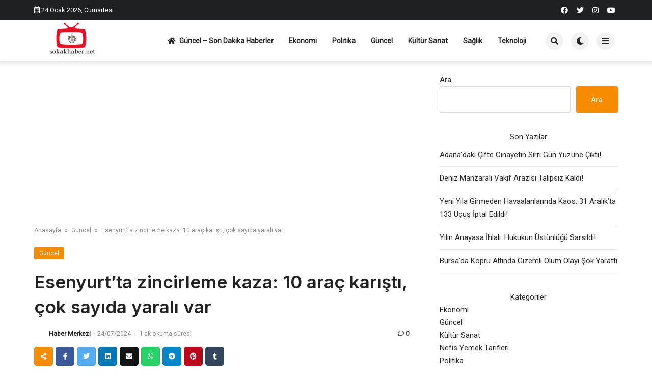

--- FILE ---
content_type: text/html; charset=UTF-8
request_url: https://sokakhaber.net/esenyurtta-zincirleme-kaza-10-arac-karisti-cok-sayida-yarali-var/
body_size: 15462
content:

<!doctype html>
<html lang="tr" prefix="og: https://ogp.me/ns#">

<head>
    <meta charset="UTF-8">
    <meta name="viewport" content="width=device-width, initial-scale=1">
    <link rel="profile" href="https://gmpg.org/xfn/11">
    
<!-- Rank Math PRO tarafından Arama Motoru Optimizasyonu - https://rankmath.com/ -->
<title>Esenyurt&#039;ta zincirleme kaza: 10 araç karıştı, çok sayıda yaralı var - Sokak Haber</title>
<meta name="description" content="Esenyurt&#039;ta D-100 karayolunda meydana gelen zincirleme trafik kazasında ilk belirlemelere göre 7 kişi yaralandı. Kaza, Topkapı istikametinde bulunan"/>
<meta name="robots" content="follow, index, max-snippet:-1, max-video-preview:-1, max-image-preview:large"/>
<link rel="canonical" href="https://sokakhaber.net/esenyurtta-zincirleme-kaza-10-arac-karisti-cok-sayida-yarali-var/" />
<meta property="og:locale" content="tr_TR" />
<meta property="og:type" content="article" />
<meta property="og:title" content="Esenyurt&#039;ta zincirleme kaza: 10 araç karıştı, çok sayıda yaralı var - Sokak Haber" />
<meta property="og:description" content="Esenyurt&#039;ta D-100 karayolunda meydana gelen zincirleme trafik kazasında ilk belirlemelere göre 7 kişi yaralandı. Kaza, Topkapı istikametinde bulunan" />
<meta property="og:url" content="https://sokakhaber.net/esenyurtta-zincirleme-kaza-10-arac-karisti-cok-sayida-yarali-var/" />
<meta property="og:site_name" content="Sokak Haber" />
<meta property="article:section" content="Güncel" />
<meta property="article:published_time" content="2024-07-24T09:03:05+03:00" />
<meta name="twitter:card" content="summary_large_image" />
<meta name="twitter:title" content="Esenyurt&#039;ta zincirleme kaza: 10 araç karıştı, çok sayıda yaralı var - Sokak Haber" />
<meta name="twitter:description" content="Esenyurt&#039;ta D-100 karayolunda meydana gelen zincirleme trafik kazasında ilk belirlemelere göre 7 kişi yaralandı. Kaza, Topkapı istikametinde bulunan" />
<meta name="twitter:site" content="@sevi" />
<meta name="twitter:creator" content="@sevi" />
<meta name="twitter:label1" content="Yazan" />
<meta name="twitter:data1" content="Haber Merkezi" />
<meta name="twitter:label2" content="Okuma süresi" />
<meta name="twitter:data2" content="Bir dakikadan az" />
<script type="application/ld+json" class="rank-math-schema-pro">{"@context":"https://schema.org","@graph":[{"@type":"Organization","@id":"https://sokakhaber.net/#organization","name":"Sokak Haber","url":"https://sokakhaber.net","sameAs":["https://twitter.com/sevi"]},{"@type":"WebSite","@id":"https://sokakhaber.net/#website","url":"https://sokakhaber.net","name":"Sokak Haber","alternateName":"Son Dakika Haberler","publisher":{"@id":"https://sokakhaber.net/#organization"},"inLanguage":"tr"},{"@type":"ImageObject","@id":"https://sokakhaber.net/wp-content/uploads/2024/07/1721799413376-yeni-proje-2024-07-24-t-083803.784","url":"https://sokakhaber.net/wp-content/uploads/2024/07/1721799413376-yeni-proje-2024-07-24-t-083803.784","width":"800","height":"450","inLanguage":"tr"},{"@type":"WebPage","@id":"https://sokakhaber.net/esenyurtta-zincirleme-kaza-10-arac-karisti-cok-sayida-yarali-var/#webpage","url":"https://sokakhaber.net/esenyurtta-zincirleme-kaza-10-arac-karisti-cok-sayida-yarali-var/","name":"Esenyurt&#039;ta zincirleme kaza: 10 ara\u00e7 kar\u0131\u015ft\u0131, \u00e7ok say\u0131da yaral\u0131 var - Sokak Haber","datePublished":"2024-07-24T09:03:05+03:00","dateModified":"2024-07-24T09:03:05+03:00","isPartOf":{"@id":"https://sokakhaber.net/#website"},"primaryImageOfPage":{"@id":"https://sokakhaber.net/wp-content/uploads/2024/07/1721799413376-yeni-proje-2024-07-24-t-083803.784"},"inLanguage":"tr"},{"@type":"Person","@id":"https://sokakhaber.net/author/sevi/","name":"Haber Merkezi","url":"https://sokakhaber.net/author/sevi/","image":{"@type":"ImageObject","@id":"https://secure.gravatar.com/avatar/7dcb0cd247aa94896e665c337696a7be18d387a78d6d55b4854b7ff7d5925042?s=96&amp;d=blank&amp;r=g","url":"https://secure.gravatar.com/avatar/7dcb0cd247aa94896e665c337696a7be18d387a78d6d55b4854b7ff7d5925042?s=96&amp;d=blank&amp;r=g","caption":"Haber Merkezi","inLanguage":"tr"},"sameAs":["https://sokakhaber.net"],"worksFor":{"@id":"https://sokakhaber.net/#organization"}},{"@type":"NewsArticle","headline":"Esenyurt&#039;ta zincirleme kaza: 10 ara\u00e7 kar\u0131\u015ft\u0131, \u00e7ok say\u0131da yaral\u0131 var - Sokak Haber","datePublished":"2024-07-24T09:03:05+03:00","dateModified":"2024-07-24T09:03:05+03:00","articleSection":"G\u00fcncel","author":{"@id":"https://sokakhaber.net/author/sevi/","name":"Haber Merkezi"},"publisher":{"@id":"https://sokakhaber.net/#organization"},"description":"Esenyurt&#039;ta D-100 karayolunda meydana gelen zincirleme trafik kazas\u0131nda ilk belirlemelere g\u00f6re 7 ki\u015fi yaraland\u0131. Kaza, Topkap\u0131 istikametinde bulunan","name":"Esenyurt&#039;ta zincirleme kaza: 10 ara\u00e7 kar\u0131\u015ft\u0131, \u00e7ok say\u0131da yaral\u0131 var - Sokak Haber","@id":"https://sokakhaber.net/esenyurtta-zincirleme-kaza-10-arac-karisti-cok-sayida-yarali-var/#richSnippet","isPartOf":{"@id":"https://sokakhaber.net/esenyurtta-zincirleme-kaza-10-arac-karisti-cok-sayida-yarali-var/#webpage"},"image":{"@id":"https://sokakhaber.net/wp-content/uploads/2024/07/1721799413376-yeni-proje-2024-07-24-t-083803.784"},"inLanguage":"tr","mainEntityOfPage":{"@id":"https://sokakhaber.net/esenyurtta-zincirleme-kaza-10-arac-karisti-cok-sayida-yarali-var/#webpage"}}]}</script>
<!-- /Rank Math WordPress SEO eklentisi -->

<link rel='dns-prefetch' href='//www.googletagmanager.com' />
<link rel='dns-prefetch' href='//fonts.googleapis.com' />
<link rel="alternate" type="application/rss+xml" title="Sokak Haber &raquo; akışı" href="https://sokakhaber.net/feed/" />
<link rel="alternate" type="application/rss+xml" title="Sokak Haber &raquo; yorum akışı" href="https://sokakhaber.net/comments/feed/" />
<link rel="alternate" type="application/rss+xml" title="Sokak Haber &raquo; Esenyurt&#8217;ta zincirleme kaza: 10 araç karıştı, çok sayıda yaralı var yorum akışı" href="https://sokakhaber.net/esenyurtta-zincirleme-kaza-10-arac-karisti-cok-sayida-yarali-var/feed/" />
<link rel="alternate" title="oEmbed (JSON)" type="application/json+oembed" href="https://sokakhaber.net/wp-json/oembed/1.0/embed?url=https%3A%2F%2Fsokakhaber.net%2Fesenyurtta-zincirleme-kaza-10-arac-karisti-cok-sayida-yarali-var%2F" />
<link rel="alternate" title="oEmbed (XML)" type="text/xml+oembed" href="https://sokakhaber.net/wp-json/oembed/1.0/embed?url=https%3A%2F%2Fsokakhaber.net%2Fesenyurtta-zincirleme-kaza-10-arac-karisti-cok-sayida-yarali-var%2F&#038;format=xml" />
<style id='wp-img-auto-sizes-contain-inline-css'>
img:is([sizes=auto i],[sizes^="auto," i]){contain-intrinsic-size:3000px 1500px}
/*# sourceURL=wp-img-auto-sizes-contain-inline-css */
</style>
<style id='wp-emoji-styles-inline-css'>

	img.wp-smiley, img.emoji {
		display: inline !important;
		border: none !important;
		box-shadow: none !important;
		height: 1em !important;
		width: 1em !important;
		margin: 0 0.07em !important;
		vertical-align: -0.1em !important;
		background: none !important;
		padding: 0 !important;
	}
/*# sourceURL=wp-emoji-styles-inline-css */
</style>
<style id='wp-block-library-inline-css'>
:root{--wp-block-synced-color:#7a00df;--wp-block-synced-color--rgb:122,0,223;--wp-bound-block-color:var(--wp-block-synced-color);--wp-editor-canvas-background:#ddd;--wp-admin-theme-color:#007cba;--wp-admin-theme-color--rgb:0,124,186;--wp-admin-theme-color-darker-10:#006ba1;--wp-admin-theme-color-darker-10--rgb:0,107,160.5;--wp-admin-theme-color-darker-20:#005a87;--wp-admin-theme-color-darker-20--rgb:0,90,135;--wp-admin-border-width-focus:2px}@media (min-resolution:192dpi){:root{--wp-admin-border-width-focus:1.5px}}.wp-element-button{cursor:pointer}:root .has-very-light-gray-background-color{background-color:#eee}:root .has-very-dark-gray-background-color{background-color:#313131}:root .has-very-light-gray-color{color:#eee}:root .has-very-dark-gray-color{color:#313131}:root .has-vivid-green-cyan-to-vivid-cyan-blue-gradient-background{background:linear-gradient(135deg,#00d084,#0693e3)}:root .has-purple-crush-gradient-background{background:linear-gradient(135deg,#34e2e4,#4721fb 50%,#ab1dfe)}:root .has-hazy-dawn-gradient-background{background:linear-gradient(135deg,#faaca8,#dad0ec)}:root .has-subdued-olive-gradient-background{background:linear-gradient(135deg,#fafae1,#67a671)}:root .has-atomic-cream-gradient-background{background:linear-gradient(135deg,#fdd79a,#004a59)}:root .has-nightshade-gradient-background{background:linear-gradient(135deg,#330968,#31cdcf)}:root .has-midnight-gradient-background{background:linear-gradient(135deg,#020381,#2874fc)}:root{--wp--preset--font-size--normal:16px;--wp--preset--font-size--huge:42px}.has-regular-font-size{font-size:1em}.has-larger-font-size{font-size:2.625em}.has-normal-font-size{font-size:var(--wp--preset--font-size--normal)}.has-huge-font-size{font-size:var(--wp--preset--font-size--huge)}.has-text-align-center{text-align:center}.has-text-align-left{text-align:left}.has-text-align-right{text-align:right}.has-fit-text{white-space:nowrap!important}#end-resizable-editor-section{display:none}.aligncenter{clear:both}.items-justified-left{justify-content:flex-start}.items-justified-center{justify-content:center}.items-justified-right{justify-content:flex-end}.items-justified-space-between{justify-content:space-between}.screen-reader-text{border:0;clip-path:inset(50%);height:1px;margin:-1px;overflow:hidden;padding:0;position:absolute;width:1px;word-wrap:normal!important}.screen-reader-text:focus{background-color:#ddd;clip-path:none;color:#444;display:block;font-size:1em;height:auto;left:5px;line-height:normal;padding:15px 23px 14px;text-decoration:none;top:5px;width:auto;z-index:100000}html :where(.has-border-color){border-style:solid}html :where([style*=border-top-color]){border-top-style:solid}html :where([style*=border-right-color]){border-right-style:solid}html :where([style*=border-bottom-color]){border-bottom-style:solid}html :where([style*=border-left-color]){border-left-style:solid}html :where([style*=border-width]){border-style:solid}html :where([style*=border-top-width]){border-top-style:solid}html :where([style*=border-right-width]){border-right-style:solid}html :where([style*=border-bottom-width]){border-bottom-style:solid}html :where([style*=border-left-width]){border-left-style:solid}html :where(img[class*=wp-image-]){height:auto;max-width:100%}:where(figure){margin:0 0 1em}html :where(.is-position-sticky){--wp-admin--admin-bar--position-offset:var(--wp-admin--admin-bar--height,0px)}@media screen and (max-width:600px){html :where(.is-position-sticky){--wp-admin--admin-bar--position-offset:0px}}

/*# sourceURL=wp-block-library-inline-css */
</style><style id='wp-block-categories-inline-css'>
.wp-block-categories{box-sizing:border-box}.wp-block-categories.alignleft{margin-right:2em}.wp-block-categories.alignright{margin-left:2em}.wp-block-categories.wp-block-categories-dropdown.aligncenter{text-align:center}.wp-block-categories .wp-block-categories__label{display:block;width:100%}
/*# sourceURL=https://sokakhaber.net/wp-includes/blocks/categories/style.min.css */
</style>
<style id='wp-block-heading-inline-css'>
h1:where(.wp-block-heading).has-background,h2:where(.wp-block-heading).has-background,h3:where(.wp-block-heading).has-background,h4:where(.wp-block-heading).has-background,h5:where(.wp-block-heading).has-background,h6:where(.wp-block-heading).has-background{padding:1.25em 2.375em}h1.has-text-align-left[style*=writing-mode]:where([style*=vertical-lr]),h1.has-text-align-right[style*=writing-mode]:where([style*=vertical-rl]),h2.has-text-align-left[style*=writing-mode]:where([style*=vertical-lr]),h2.has-text-align-right[style*=writing-mode]:where([style*=vertical-rl]),h3.has-text-align-left[style*=writing-mode]:where([style*=vertical-lr]),h3.has-text-align-right[style*=writing-mode]:where([style*=vertical-rl]),h4.has-text-align-left[style*=writing-mode]:where([style*=vertical-lr]),h4.has-text-align-right[style*=writing-mode]:where([style*=vertical-rl]),h5.has-text-align-left[style*=writing-mode]:where([style*=vertical-lr]),h5.has-text-align-right[style*=writing-mode]:where([style*=vertical-rl]),h6.has-text-align-left[style*=writing-mode]:where([style*=vertical-lr]),h6.has-text-align-right[style*=writing-mode]:where([style*=vertical-rl]){rotate:180deg}
/*# sourceURL=https://sokakhaber.net/wp-includes/blocks/heading/style.min.css */
</style>
<style id='wp-block-latest-posts-inline-css'>
.wp-block-latest-posts{box-sizing:border-box}.wp-block-latest-posts.alignleft{margin-right:2em}.wp-block-latest-posts.alignright{margin-left:2em}.wp-block-latest-posts.wp-block-latest-posts__list{list-style:none}.wp-block-latest-posts.wp-block-latest-posts__list li{clear:both;overflow-wrap:break-word}.wp-block-latest-posts.is-grid{display:flex;flex-wrap:wrap}.wp-block-latest-posts.is-grid li{margin:0 1.25em 1.25em 0;width:100%}@media (min-width:600px){.wp-block-latest-posts.columns-2 li{width:calc(50% - .625em)}.wp-block-latest-posts.columns-2 li:nth-child(2n){margin-right:0}.wp-block-latest-posts.columns-3 li{width:calc(33.33333% - .83333em)}.wp-block-latest-posts.columns-3 li:nth-child(3n){margin-right:0}.wp-block-latest-posts.columns-4 li{width:calc(25% - .9375em)}.wp-block-latest-posts.columns-4 li:nth-child(4n){margin-right:0}.wp-block-latest-posts.columns-5 li{width:calc(20% - 1em)}.wp-block-latest-posts.columns-5 li:nth-child(5n){margin-right:0}.wp-block-latest-posts.columns-6 li{width:calc(16.66667% - 1.04167em)}.wp-block-latest-posts.columns-6 li:nth-child(6n){margin-right:0}}:root :where(.wp-block-latest-posts.is-grid){padding:0}:root :where(.wp-block-latest-posts.wp-block-latest-posts__list){padding-left:0}.wp-block-latest-posts__post-author,.wp-block-latest-posts__post-date{display:block;font-size:.8125em}.wp-block-latest-posts__post-excerpt,.wp-block-latest-posts__post-full-content{margin-bottom:1em;margin-top:.5em}.wp-block-latest-posts__featured-image a{display:inline-block}.wp-block-latest-posts__featured-image img{height:auto;max-width:100%;width:auto}.wp-block-latest-posts__featured-image.alignleft{float:left;margin-right:1em}.wp-block-latest-posts__featured-image.alignright{float:right;margin-left:1em}.wp-block-latest-posts__featured-image.aligncenter{margin-bottom:1em;text-align:center}
/*# sourceURL=https://sokakhaber.net/wp-includes/blocks/latest-posts/style.min.css */
</style>
<style id='wp-block-search-inline-css'>
.wp-block-search__button{margin-left:10px;word-break:normal}.wp-block-search__button.has-icon{line-height:0}.wp-block-search__button svg{height:1.25em;min-height:24px;min-width:24px;width:1.25em;fill:currentColor;vertical-align:text-bottom}:where(.wp-block-search__button){border:1px solid #ccc;padding:6px 10px}.wp-block-search__inside-wrapper{display:flex;flex:auto;flex-wrap:nowrap;max-width:100%}.wp-block-search__label{width:100%}.wp-block-search.wp-block-search__button-only .wp-block-search__button{box-sizing:border-box;display:flex;flex-shrink:0;justify-content:center;margin-left:0;max-width:100%}.wp-block-search.wp-block-search__button-only .wp-block-search__inside-wrapper{min-width:0!important;transition-property:width}.wp-block-search.wp-block-search__button-only .wp-block-search__input{flex-basis:100%;transition-duration:.3s}.wp-block-search.wp-block-search__button-only.wp-block-search__searchfield-hidden,.wp-block-search.wp-block-search__button-only.wp-block-search__searchfield-hidden .wp-block-search__inside-wrapper{overflow:hidden}.wp-block-search.wp-block-search__button-only.wp-block-search__searchfield-hidden .wp-block-search__input{border-left-width:0!important;border-right-width:0!important;flex-basis:0;flex-grow:0;margin:0;min-width:0!important;padding-left:0!important;padding-right:0!important;width:0!important}:where(.wp-block-search__input){appearance:none;border:1px solid #949494;flex-grow:1;font-family:inherit;font-size:inherit;font-style:inherit;font-weight:inherit;letter-spacing:inherit;line-height:inherit;margin-left:0;margin-right:0;min-width:3rem;padding:8px;text-decoration:unset!important;text-transform:inherit}:where(.wp-block-search__button-inside .wp-block-search__inside-wrapper){background-color:#fff;border:1px solid #949494;box-sizing:border-box;padding:4px}:where(.wp-block-search__button-inside .wp-block-search__inside-wrapper) .wp-block-search__input{border:none;border-radius:0;padding:0 4px}:where(.wp-block-search__button-inside .wp-block-search__inside-wrapper) .wp-block-search__input:focus{outline:none}:where(.wp-block-search__button-inside .wp-block-search__inside-wrapper) :where(.wp-block-search__button){padding:4px 8px}.wp-block-search.aligncenter .wp-block-search__inside-wrapper{margin:auto}.wp-block[data-align=right] .wp-block-search.wp-block-search__button-only .wp-block-search__inside-wrapper{float:right}
/*# sourceURL=https://sokakhaber.net/wp-includes/blocks/search/style.min.css */
</style>
<style id='wp-block-group-inline-css'>
.wp-block-group{box-sizing:border-box}:where(.wp-block-group.wp-block-group-is-layout-constrained){position:relative}
/*# sourceURL=https://sokakhaber.net/wp-includes/blocks/group/style.min.css */
</style>
<style id='global-styles-inline-css'>
:root{--wp--preset--aspect-ratio--square: 1;--wp--preset--aspect-ratio--4-3: 4/3;--wp--preset--aspect-ratio--3-4: 3/4;--wp--preset--aspect-ratio--3-2: 3/2;--wp--preset--aspect-ratio--2-3: 2/3;--wp--preset--aspect-ratio--16-9: 16/9;--wp--preset--aspect-ratio--9-16: 9/16;--wp--preset--color--black: #000000;--wp--preset--color--cyan-bluish-gray: #abb8c3;--wp--preset--color--white: #ffffff;--wp--preset--color--pale-pink: #f78da7;--wp--preset--color--vivid-red: #cf2e2e;--wp--preset--color--luminous-vivid-orange: #ff6900;--wp--preset--color--luminous-vivid-amber: #fcb900;--wp--preset--color--light-green-cyan: #7bdcb5;--wp--preset--color--vivid-green-cyan: #00d084;--wp--preset--color--pale-cyan-blue: #8ed1fc;--wp--preset--color--vivid-cyan-blue: #0693e3;--wp--preset--color--vivid-purple: #9b51e0;--wp--preset--gradient--vivid-cyan-blue-to-vivid-purple: linear-gradient(135deg,rgb(6,147,227) 0%,rgb(155,81,224) 100%);--wp--preset--gradient--light-green-cyan-to-vivid-green-cyan: linear-gradient(135deg,rgb(122,220,180) 0%,rgb(0,208,130) 100%);--wp--preset--gradient--luminous-vivid-amber-to-luminous-vivid-orange: linear-gradient(135deg,rgb(252,185,0) 0%,rgb(255,105,0) 100%);--wp--preset--gradient--luminous-vivid-orange-to-vivid-red: linear-gradient(135deg,rgb(255,105,0) 0%,rgb(207,46,46) 100%);--wp--preset--gradient--very-light-gray-to-cyan-bluish-gray: linear-gradient(135deg,rgb(238,238,238) 0%,rgb(169,184,195) 100%);--wp--preset--gradient--cool-to-warm-spectrum: linear-gradient(135deg,rgb(74,234,220) 0%,rgb(151,120,209) 20%,rgb(207,42,186) 40%,rgb(238,44,130) 60%,rgb(251,105,98) 80%,rgb(254,248,76) 100%);--wp--preset--gradient--blush-light-purple: linear-gradient(135deg,rgb(255,206,236) 0%,rgb(152,150,240) 100%);--wp--preset--gradient--blush-bordeaux: linear-gradient(135deg,rgb(254,205,165) 0%,rgb(254,45,45) 50%,rgb(107,0,62) 100%);--wp--preset--gradient--luminous-dusk: linear-gradient(135deg,rgb(255,203,112) 0%,rgb(199,81,192) 50%,rgb(65,88,208) 100%);--wp--preset--gradient--pale-ocean: linear-gradient(135deg,rgb(255,245,203) 0%,rgb(182,227,212) 50%,rgb(51,167,181) 100%);--wp--preset--gradient--electric-grass: linear-gradient(135deg,rgb(202,248,128) 0%,rgb(113,206,126) 100%);--wp--preset--gradient--midnight: linear-gradient(135deg,rgb(2,3,129) 0%,rgb(40,116,252) 100%);--wp--preset--font-size--small: 13px;--wp--preset--font-size--medium: 20px;--wp--preset--font-size--large: 36px;--wp--preset--font-size--x-large: 42px;--wp--preset--spacing--20: 0.44rem;--wp--preset--spacing--30: 0.67rem;--wp--preset--spacing--40: 1rem;--wp--preset--spacing--50: 1.5rem;--wp--preset--spacing--60: 2.25rem;--wp--preset--spacing--70: 3.38rem;--wp--preset--spacing--80: 5.06rem;--wp--preset--shadow--natural: 6px 6px 9px rgba(0, 0, 0, 0.2);--wp--preset--shadow--deep: 12px 12px 50px rgba(0, 0, 0, 0.4);--wp--preset--shadow--sharp: 6px 6px 0px rgba(0, 0, 0, 0.2);--wp--preset--shadow--outlined: 6px 6px 0px -3px rgb(255, 255, 255), 6px 6px rgb(0, 0, 0);--wp--preset--shadow--crisp: 6px 6px 0px rgb(0, 0, 0);}:where(.is-layout-flex){gap: 0.5em;}:where(.is-layout-grid){gap: 0.5em;}body .is-layout-flex{display: flex;}.is-layout-flex{flex-wrap: wrap;align-items: center;}.is-layout-flex > :is(*, div){margin: 0;}body .is-layout-grid{display: grid;}.is-layout-grid > :is(*, div){margin: 0;}:where(.wp-block-columns.is-layout-flex){gap: 2em;}:where(.wp-block-columns.is-layout-grid){gap: 2em;}:where(.wp-block-post-template.is-layout-flex){gap: 1.25em;}:where(.wp-block-post-template.is-layout-grid){gap: 1.25em;}.has-black-color{color: var(--wp--preset--color--black) !important;}.has-cyan-bluish-gray-color{color: var(--wp--preset--color--cyan-bluish-gray) !important;}.has-white-color{color: var(--wp--preset--color--white) !important;}.has-pale-pink-color{color: var(--wp--preset--color--pale-pink) !important;}.has-vivid-red-color{color: var(--wp--preset--color--vivid-red) !important;}.has-luminous-vivid-orange-color{color: var(--wp--preset--color--luminous-vivid-orange) !important;}.has-luminous-vivid-amber-color{color: var(--wp--preset--color--luminous-vivid-amber) !important;}.has-light-green-cyan-color{color: var(--wp--preset--color--light-green-cyan) !important;}.has-vivid-green-cyan-color{color: var(--wp--preset--color--vivid-green-cyan) !important;}.has-pale-cyan-blue-color{color: var(--wp--preset--color--pale-cyan-blue) !important;}.has-vivid-cyan-blue-color{color: var(--wp--preset--color--vivid-cyan-blue) !important;}.has-vivid-purple-color{color: var(--wp--preset--color--vivid-purple) !important;}.has-black-background-color{background-color: var(--wp--preset--color--black) !important;}.has-cyan-bluish-gray-background-color{background-color: var(--wp--preset--color--cyan-bluish-gray) !important;}.has-white-background-color{background-color: var(--wp--preset--color--white) !important;}.has-pale-pink-background-color{background-color: var(--wp--preset--color--pale-pink) !important;}.has-vivid-red-background-color{background-color: var(--wp--preset--color--vivid-red) !important;}.has-luminous-vivid-orange-background-color{background-color: var(--wp--preset--color--luminous-vivid-orange) !important;}.has-luminous-vivid-amber-background-color{background-color: var(--wp--preset--color--luminous-vivid-amber) !important;}.has-light-green-cyan-background-color{background-color: var(--wp--preset--color--light-green-cyan) !important;}.has-vivid-green-cyan-background-color{background-color: var(--wp--preset--color--vivid-green-cyan) !important;}.has-pale-cyan-blue-background-color{background-color: var(--wp--preset--color--pale-cyan-blue) !important;}.has-vivid-cyan-blue-background-color{background-color: var(--wp--preset--color--vivid-cyan-blue) !important;}.has-vivid-purple-background-color{background-color: var(--wp--preset--color--vivid-purple) !important;}.has-black-border-color{border-color: var(--wp--preset--color--black) !important;}.has-cyan-bluish-gray-border-color{border-color: var(--wp--preset--color--cyan-bluish-gray) !important;}.has-white-border-color{border-color: var(--wp--preset--color--white) !important;}.has-pale-pink-border-color{border-color: var(--wp--preset--color--pale-pink) !important;}.has-vivid-red-border-color{border-color: var(--wp--preset--color--vivid-red) !important;}.has-luminous-vivid-orange-border-color{border-color: var(--wp--preset--color--luminous-vivid-orange) !important;}.has-luminous-vivid-amber-border-color{border-color: var(--wp--preset--color--luminous-vivid-amber) !important;}.has-light-green-cyan-border-color{border-color: var(--wp--preset--color--light-green-cyan) !important;}.has-vivid-green-cyan-border-color{border-color: var(--wp--preset--color--vivid-green-cyan) !important;}.has-pale-cyan-blue-border-color{border-color: var(--wp--preset--color--pale-cyan-blue) !important;}.has-vivid-cyan-blue-border-color{border-color: var(--wp--preset--color--vivid-cyan-blue) !important;}.has-vivid-purple-border-color{border-color: var(--wp--preset--color--vivid-purple) !important;}.has-vivid-cyan-blue-to-vivid-purple-gradient-background{background: var(--wp--preset--gradient--vivid-cyan-blue-to-vivid-purple) !important;}.has-light-green-cyan-to-vivid-green-cyan-gradient-background{background: var(--wp--preset--gradient--light-green-cyan-to-vivid-green-cyan) !important;}.has-luminous-vivid-amber-to-luminous-vivid-orange-gradient-background{background: var(--wp--preset--gradient--luminous-vivid-amber-to-luminous-vivid-orange) !important;}.has-luminous-vivid-orange-to-vivid-red-gradient-background{background: var(--wp--preset--gradient--luminous-vivid-orange-to-vivid-red) !important;}.has-very-light-gray-to-cyan-bluish-gray-gradient-background{background: var(--wp--preset--gradient--very-light-gray-to-cyan-bluish-gray) !important;}.has-cool-to-warm-spectrum-gradient-background{background: var(--wp--preset--gradient--cool-to-warm-spectrum) !important;}.has-blush-light-purple-gradient-background{background: var(--wp--preset--gradient--blush-light-purple) !important;}.has-blush-bordeaux-gradient-background{background: var(--wp--preset--gradient--blush-bordeaux) !important;}.has-luminous-dusk-gradient-background{background: var(--wp--preset--gradient--luminous-dusk) !important;}.has-pale-ocean-gradient-background{background: var(--wp--preset--gradient--pale-ocean) !important;}.has-electric-grass-gradient-background{background: var(--wp--preset--gradient--electric-grass) !important;}.has-midnight-gradient-background{background: var(--wp--preset--gradient--midnight) !important;}.has-small-font-size{font-size: var(--wp--preset--font-size--small) !important;}.has-medium-font-size{font-size: var(--wp--preset--font-size--medium) !important;}.has-large-font-size{font-size: var(--wp--preset--font-size--large) !important;}.has-x-large-font-size{font-size: var(--wp--preset--font-size--x-large) !important;}
/*# sourceURL=global-styles-inline-css */
</style>

<style id='classic-theme-styles-inline-css'>
/*! This file is auto-generated */
.wp-block-button__link{color:#fff;background-color:#32373c;border-radius:9999px;box-shadow:none;text-decoration:none;padding:calc(.667em + 2px) calc(1.333em + 2px);font-size:1.125em}.wp-block-file__button{background:#32373c;color:#fff;text-decoration:none}
/*# sourceURL=/wp-includes/css/classic-themes.min.css */
</style>
<link rel='stylesheet' id='temajet-core-css' href='https://sokakhaber.net/wp-content/plugins/temajet-core/assets/style.css?ver=6.9' media='all' />
<link rel='stylesheet' id='wp-automatic-css' href='https://sokakhaber.net/wp-content/plugins/wp-automatic-plugin-for-wordpress/css/admin-dashboard.css?ver=1.0.0' media='all' />
<link rel='stylesheet' id='wp-automatic-gallery-css' href='https://sokakhaber.net/wp-content/plugins/wp-automatic-plugin-for-wordpress/css/wp-automatic.css?ver=1.0.0' media='all' />
<link rel='stylesheet' id='ez-toc-css' href='https://sokakhaber.net/wp-content/plugins/easy-table-of-contents/assets/css/screen.min.css?ver=2.0.76' media='all' />
<style id='ez-toc-inline-css'>
div#ez-toc-container .ez-toc-title {font-size: 120%;}div#ez-toc-container .ez-toc-title {font-weight: 500;}div#ez-toc-container ul li , div#ez-toc-container ul li a {font-size: 95%;}div#ez-toc-container ul li , div#ez-toc-container ul li a {font-weight: 500;}div#ez-toc-container nav ul ul li {font-size: 90%;}
.ez-toc-container-direction {direction: ltr;}.ez-toc-counter ul{counter-reset: item ;}.ez-toc-counter nav ul li a::before {content: counters(item, '.', decimal) '. ';display: inline-block;counter-increment: item;flex-grow: 0;flex-shrink: 0;margin-right: .2em; float: left; }.ez-toc-widget-direction {direction: ltr;}.ez-toc-widget-container ul{counter-reset: item ;}.ez-toc-widget-container nav ul li a::before {content: counters(item, '.', decimal) '. ';display: inline-block;counter-increment: item;flex-grow: 0;flex-shrink: 0;margin-right: .2em; float: left; }
/*# sourceURL=ez-toc-inline-css */
</style>
<link rel='stylesheet' id='tcmb-doviz-style-css' href='https://sokakhaber.net/wp-content/plugins/tcmb-doviz-kurlari/css/style.css?ver=1.0.0' media='all' />
<link rel='stylesheet' id='temajet-style-css' href='https://sokakhaber.net/wp-content/themes/temajet/style.css?ver=1.7.3' media='all' />
<link rel='stylesheet' id='temajet-styles-css' href='https://sokakhaber.net/wp-content/themes/temajet/assets/css/style.css?ver=1.7.3' media='all' />
<link rel='stylesheet' id='temajet-media-css' href='https://sokakhaber.net/wp-content/themes/temajet/assets/css/media.css?ver=1.7.3' media='all' />
<link rel='stylesheet' id='temajet-column-css' href='https://sokakhaber.net/wp-content/themes/temajet/assets/css/column.css?ver=1.7.3' media='all' />
<link rel='stylesheet' id='font-awesome-css' href='https://sokakhaber.net/wp-content/themes/temajet/assets/css/fa-all.min.css?ver=6.9' media='all' />
<link rel='stylesheet' id='owl-carousel-css' href='https://sokakhaber.net/wp-content/themes/temajet/assets/css/owl.carousel.min.css?ver=6.9' media='all' />
<link rel='stylesheet' id='owl-theme-css' href='https://sokakhaber.net/wp-content/themes/temajet/assets/css/owl.theme.default.min.css?ver=6.9' media='all' />
<link rel='stylesheet' id='csf-google-web-fonts-css' href='//fonts.googleapis.com/css?family=Roboto:400%7CInter:600&#038;display=swap' media='all' />
<script src="https://sokakhaber.net/wp-includes/js/jquery/jquery.min.js?ver=3.7.1" id="jquery-core-js"></script>
<script src="https://sokakhaber.net/wp-includes/js/jquery/jquery-migrate.min.js?ver=3.4.1" id="jquery-migrate-js"></script>
<script src="https://sokakhaber.net/wp-content/plugins/wp-automatic-plugin-for-wordpress/js/custom-front.js?ver=1.0" id="wp-automatic-js"></script>

<!-- Site Kit tarafından eklenen Google etiketi (gtag.js) snippet&#039;i -->
<!-- Google Analytics snippet added by Site Kit -->
<script src="https://www.googletagmanager.com/gtag/js?id=GT-PLVVNKT" id="google_gtagjs-js" async></script>
<script id="google_gtagjs-js-after">
window.dataLayer = window.dataLayer || [];function gtag(){dataLayer.push(arguments);}
gtag("set","linker",{"domains":["sokakhaber.net"]});
gtag("js", new Date());
gtag("set", "developer_id.dZTNiMT", true);
gtag("config", "GT-PLVVNKT", {"googlesitekit_post_date":"20240724","googlesitekit_post_author":"Haber Merkezi"});
//# sourceURL=google_gtagjs-js-after
</script>
<link rel="https://api.w.org/" href="https://sokakhaber.net/wp-json/" /><link rel="alternate" title="JSON" type="application/json" href="https://sokakhaber.net/wp-json/wp/v2/posts/17981" /><link rel="EditURI" type="application/rsd+xml" title="RSD" href="https://sokakhaber.net/xmlrpc.php?rsd" />
<meta name="generator" content="WordPress 6.9" />
<link rel='shortlink' href='https://sokakhaber.net/?p=17981' />
<meta name="generator" content="Site Kit by Google 1.170.0" /><link rel="pingback" href="https://sokakhaber.net/xmlrpc.php"><style id="temajet-opt-custom-css">.jet-navbar-main ul li.current-menu-item {
	background:var(--main-color) !important;
	color: #fff !important;
}</style><style type="text/css">:root{--main-color:#f88c00!important;}nav.navbar-top, nav.navbar-top ul.sub-menu{background-color:#1f2024!important;}.navbar-top i, .navbar-top-date, .navbar-top-menu > li > a{color:#ffffff!important;}.navbar-top a:hover{color:#f88c00!important;}.jet-navbar-main.navbar-style-2 > ul > li:hover > a, .jet-navbar-main.navbar-style-3 > ul > li > a::before{background-color:#f88c00!important;}.jet-main-footer{background-color:#1e2123!important;}.jet-widget-title h3, .jet-main-footer .widgettitle{color:#f5f5f5!important;}.jet-footer a{color:#f5f5f5!important;}.jet-footer a:hover{color:#f88c00!important;}.jet-widget-title h3, .jet-main-footer .widgettitle{border-color:#444444!important;}.jet-main-footer{color:#f5f5f5!important;}.jet-second-footer{background-color:#0c0c0c!important;}.jet-second-footer{color:#cccccc!important;}html{font-family:"Roboto"!important;font-weight:normal!important;}h1, h2, h3, h4, h5, h6{font-family:"Inter"!important;font-weight:600!important;}</style>		<style id="wp-custom-css">
			
Arının Soktuğu uzman çavuş şehit oldu
		</style>
		    	<meta name="google-site-verification" content="KCLTT1tcLS_gvipxYw-ChzvmsDWwaeTNNNp5YyvFwVg" />
	<script async src="https://pagead2.googlesyndication.com/pagead/js/adsbygoogle.js?client=ca-pub-3335319036789406"
     crossorigin="anonymous"></script>
</head>

<body class="wp-singular post-template-default single single-post postid-17981 single-format-standard wp-embed-responsive wp-theme-temajet no-sidebar">
            <div id="page" class="site">
        <a class="skip-link screen-reader-text" href="#primary">Skip to content</a>

        <header id="masthead" class="site-header">
            
                <nav class="navbar-top">
                    <div class="container">
                        <div class="navbar-top-bg">
                            <div class="navbar-top-nav">
                                                            <i class="far fa-calendar-alt"></i>
                                <span class="navbar-top-date">24 Ocak 2026, Cumartesi</span>
                                                        </div>
                                    
                                                    <div class="navbar-top-social">
                                <ul>
                                                                            <li>
                                            <a href="#"><i class="fab fa-facebook"></i></a>
                                        </li>
                                                                                                                <li>
                                            <a href="#"><i class="fab fa-twitter"></i></a>
                                        </li>
                                                                                                                <li>
                                            <a href="#"><i
                                                    class="fab fa-instagram"></i></a>
                                        </li>
                                                                                                                                                    <li>
                                            <a href="#"><i class="fab fa-youtube"></i></a>
                                        </li>
                                                                                                                                                                                                                                                                                                                                                                                                        </ul>
                            </div>
                                                </div>
                    </div>
                </nav>
                        

<div class="jet-main-navbar-wrapper">
    <div class="container">
        <div class="jet-main-navbar header-2 ">
            
<div class="logo">
    <a class="logo-anchor" href="https://sokakhaber.net/" title="Sokak Haber">
        <img style="max-height:65px;" class="jet-logo" src="https://sokakhaber.net/wp-content/uploads/2023/12/sokak.png" 
                        alt="" 
                        title="sokak"
                        width="150"
                        height="50"><img style="max-height:65px;" class="jet-dark-logo" src="https://sokakhaber.net/wp-content/uploads/2023/12/koyu-sokak.png" 
                        alt="" 
                        title="koyu sokak"
                        width="150"
                        height="50">    </a>
</div><div class="jet-header-2-left">            <nav class="jet-navbar-main navbar-style-2">
                <ul id="menu-ana-menu" class="navbar-main-ul"><li id="menu-item-2963" class="menu-item menu-item-type-post_type menu-item-object-page menu-item-home menu-item-2963"><a href="https://sokakhaber.net/"><i class="fas fa-home"></i>Güncel &#8211; Son Dakika Haberler</a></li>
<li id="menu-item-3012" class="menu-item menu-item-type-taxonomy menu-item-object-category menu-item-3012"><a href="https://sokakhaber.net/category/ekonomi/">Ekonomi</a></li>
<li id="menu-item-3015" class="menu-item menu-item-type-taxonomy menu-item-object-category menu-item-3015"><a href="https://sokakhaber.net/category/politika/">Politika</a></li>
<li id="menu-item-3013" class="menu-item menu-item-type-taxonomy menu-item-object-category current-post-ancestor current-menu-parent current-post-parent menu-item-3013"><a href="https://sokakhaber.net/category/guncel/">Güncel</a></li>
<li id="menu-item-3014" class="menu-item menu-item-type-taxonomy menu-item-object-category menu-item-3014"><a href="https://sokakhaber.net/category/kultur-sanat/">Kültür Sanat</a></li>
<li id="menu-item-3016" class="menu-item menu-item-type-taxonomy menu-item-object-category menu-item-3016"><a href="https://sokakhaber.net/category/saglik/">Sağlık</a></li>
<li id="menu-item-3017" class="menu-item menu-item-type-taxonomy menu-item-object-category menu-item-3017"><a href="https://sokakhaber.net/category/teknoloji/">Teknoloji</a></li>
</ul>            </nav>
                        <div class="jet-navbar-main-right">
                <ul class="jet-navbar-buttons button-style-2">
                                        <li class="nav-button-item">
                        <i id="header-search-btn" class="fas fa-search"></i>
                        <div id="navSearch">
                            <form action="https://sokakhaber.net/" method="get">
                                <input class="search" type="text" size="40" name="s" id="s"
                                    placeholder="Arama yap..."
                                    value="" />
                                <button type="submit" id="searchsubmit" value="Search"><i
                                        class="fas fa-search"></i></button>
                            </form>
                        </div>
                    </li>
                                        <li class="nav-button-item" id="theme-button">
                        <i class="fas fa-moon"></i>
                    </li>
                                        <li class="nav-button-item" onclick="mobileMenuFunction()">
                        <i class="fas fa-bars"></i>
                    </li>
                                    </ul>
            </div>
                        </div>        </div>
    </div>
</div>
			
        </header><!-- #masthead -->

        <header class="mobile-header">
            <div class="sm-screen-menu">
                <div class="sm-screen-start">
                    <button id="nmMenu" onclick="mobileMenuFunction()" class="navbar-main-btn">
                        <i class="fas fa-bars"></i>
                    </button>
                </div>
                <div class="sm-screen-logo">
                    <a href="https://sokakhaber.net/" title="Sokak Haber">
                        <img class="jet-logo" src="https://sokakhaber.net/wp-content/uploads/2023/12/sokak.png" 
                                        alt="" 
                                        title="sokak"
                                        width="150"
                                        height="50"><img class="jet-dark-logo" src="https://sokakhaber.net/wp-content/uploads/2023/12/koyu-sokak.png" 
                                        alt="" 
                                        title="koyu sokak"
                                        width="150"
                                        height="50">                    </a>
                </div>
                <div class="sm-screen-end">
                    <button id="theme-button-mobile" class="navbar-main-btn change-theme fas fa-moon"></button>
                </div>
            </div>
        </header>

        
        <div id="mobileMenu"  style="transform: translateX(-120%)">
            <div class="mobile-menu-btn">
                <button id="mobilePowerBtn" onclick="mobilePower()">
                    <i class="fas fa-times"></i>
                </button>
            </div>
                        <div class="mobile-menu-search">
                <form action="https://sokakhaber.net/" method="get">
                    <input class="search" type="text" size="40" name="s" id="s" placeholder="Arama yap..."
                        value="" />
                    <button type="submit" id="searchsubmit" value="Arama Yap"><i
                            class="fas fa-search"></i></button>
                </form>
            </div>
                        <div class="mobile-menu-nav">
                <ul id="menu-ana-menu-1" class="mobil-menu-ul"><li class="menu-item menu-item-type-post_type menu-item-object-page menu-item-home menu-item-2963"><a href="https://sokakhaber.net/">Güncel &#8211; Son Dakika Haberler</a></li>
<li class="menu-item menu-item-type-taxonomy menu-item-object-category menu-item-3012"><a href="https://sokakhaber.net/category/ekonomi/">Ekonomi</a></li>
<li class="menu-item menu-item-type-taxonomy menu-item-object-category menu-item-3015"><a href="https://sokakhaber.net/category/politika/">Politika</a></li>
<li class="menu-item menu-item-type-taxonomy menu-item-object-category current-post-ancestor current-menu-parent current-post-parent menu-item-3013"><a href="https://sokakhaber.net/category/guncel/">Güncel</a></li>
<li class="menu-item menu-item-type-taxonomy menu-item-object-category menu-item-3014"><a href="https://sokakhaber.net/category/kultur-sanat/">Kültür Sanat</a></li>
<li class="menu-item menu-item-type-taxonomy menu-item-object-category menu-item-3016"><a href="https://sokakhaber.net/category/saglik/">Sağlık</a></li>
<li class="menu-item menu-item-type-taxonomy menu-item-object-category menu-item-3017"><a href="https://sokakhaber.net/category/teknoloji/">Teknoloji</a></li>
</ul>            </div>
            <div class="mobile-menu-text">
                <p><a href="https://sokakhaber.net/">Temajet</a> © 2021. Tüm hakları saklıdır.</p>            </div>
        </div>

        <h1 class="h1-off">Sokak Haber</h1>

	<main id="primary" class="site-main">

		
<article id="post-17981" class="post-17981 post type-post status-publish format-standard has-post-thumbnail hentry category-guncel">

    <div id="jet-home-area" class="container post-layout-1 right-sidebar">

            
        <div class="row">

            
            <div id="jet-home-main" class="jet-single-area">
                                <div class="entry-header">
                    
                    <div class="ads-area" style="margin-bottom:20px;"><script async src="https://pagead2.googlesyndication.com/pagead/js/adsbygoogle.js?client=ca-pub-3335319036789406"
     crossorigin="anonymous"></script>
<ins class="adsbygoogle"
     style="display:block; text-align:center;"
     data-ad-layout="in-article"
     data-ad-format="fluid"
     data-ad-client="ca-pub-3335319036789406"
     data-ad-slot="1260215585"></ins>
<script>
     (adsbygoogle = window.adsbygoogle || []).push({});
</script></div><div class="jet-breadcrumb">
    <ol>
        <li><a href="https://sokakhaber.net/">Anasayfa</a></li>
        <li> &raquo; </li>
        <li><a href="https://sokakhaber.net/category/guncel/">Güncel</a>
        </li>
        <li> &raquo; </li>
        <li>Esenyurt&#8217;ta zincirleme kaza: 10 araç karıştı, çok sayıda yaralı var</li>
    </ol>
</div><script type="application/ld+json">{
"@context": "https://schema.org/",
"@type": "BreadcrumbList",
"itemListElement": [{
"@type": "ListItem",
"position": 1,
"name": "Anasayfa",
"item": "https://sokakhaber.net/"
},{
"@type": "ListItem",
"position": 2,
"name": "Güncel",
"item": "https://sokakhaber.net/category/guncel/"
},{
"@type": "ListItem",
"position": 3,
"name": "Esenyurt&#8217;ta zincirleme kaza: 10 araç karıştı, çok sayıda yaralı var",
"item": "https://sokakhaber.net/esenyurtta-zincirleme-kaza-10-arac-karisti-cok-sayida-yarali-var/"
}]
}
</script><script type="application/ld+json">{
"@context": "https://schema.org",
"@type": "BlogPosting",
"headline": "Esenyurt&#8217;ta zincirleme kaza: 10 araç karıştı, çok sayıda yaralı var",
"image": "https://sokakhaber.net/wp-content/uploads/2024/07/1721799413376-yeni-proje-2024-07-24-t-083803.784",
"author": {
"@type": "Person",
"name": "Haber Merkezi"
},
"publisher": {
"@type": "Organization",
"name": "Sokak Haber",
"logo": {
"@type": "ImageObject",
"url":
"https://sokakhaber.net/wp-content/themes/temajet/assets/img/logo.png"
}
},
"datePublished": "2024-07-24T09:03:05+03:00",
"dateModified": "2024-07-24T09:03:05+03:00"
}
</script><div class="jet-single-cat"><a href="https://sokakhaber.net/category/guncel/" rel="category tag">Güncel</a></div><div class="jet-single-heading"><h1>Esenyurt&#8217;ta zincirleme kaza: 10 araç karıştı, çok sayıda yaralı var</h1></div><style>
</style>
<div class="jet-single-meta">
    <div class="jet-meta-left">
        <a class="jet-single-author-img" href="https://sokakhaber.net/author/sevi/"
            title="Haber Merkezi">
            <img src="https://secure.gravatar.com/avatar/7dcb0cd247aa94896e665c337696a7be18d387a78d6d55b4854b7ff7d5925042?s=96&#038;d=blank&#038;r=g"
                alt="Haber Merkezi" width="24" height="24">
        </a>
        <a href="https://sokakhaber.net/author/sevi/"
            title="Haber Merkezi"
            class="single-author">Haber Merkezi</a>
        <em>-</em>
        <span class="posted-on"><time class="entry-date published updated" datetime="2024-07-24T09:03:05+03:00">24/07/2024</time></span>        <span class="reading-time"> <em>-</em> 1 dk okuma süresi</span>
            </div>
    <div class="jet-meta-right">
                            <span><i class="far fa-comment"></i> 0</span>
                    </div>
</div><div class="jet-single-shares">
    <ul>
        <li class="share">
                <button><i class="fas fa-share-alt"></i></button>
        </li>
        <li class="facebook" title="Facebook'ta Paylaş"><button class="button"
                data-sharer="facebook" data-url="https://sokakhaber.net/esenyurtta-zincirleme-kaza-10-arac-karisti-cok-sayida-yarali-var/"><i class="fab fa-facebook-f"></i></button>
        </li>
        <li class="twitter" title="Twitter'da Paylaş"><button class="button"
                data-sharer="twitter" data-title="Esenyurt&#8217;ta zincirleme kaza: 10 araç karıştı, çok sayıda yaralı var" data-url="https://sokakhaber.net/esenyurtta-zincirleme-kaza-10-arac-karisti-cok-sayida-yarali-var/"><i
                    class="fab fa-twitter"></i></button>
        </li>
        <li class="linkedin" title="LinkedIn'de Paylaş"><button class="button"
                data-sharer="linkedin" data-url="https://sokakhaber.net/esenyurtta-zincirleme-kaza-10-arac-karisti-cok-sayida-yarali-var/">
                <i class="fab fa-linkedin"></i></button>
        </li>
        <li class="email" title="E-posta ile Paylaş"><button class="button"
                data-sharer="email" data-title="Esenyurt&#8217;ta zincirleme kaza: 10 araç karıştı, çok sayıda yaralı var" data-url="https://sokakhaber.net/esenyurtta-zincirleme-kaza-10-arac-karisti-cok-sayida-yarali-var/"
                data-subject="Bu yazıya göz atmalısın"><i
                    class="fas fa-envelope"></i></button>
        </li>
        <li class="whatsapp" title="WhatsApp'ta Paylaş"><button class="button"
                data-sharer="whatsapp" data-title="Esenyurt&#8217;ta zincirleme kaza: 10 araç karıştı, çok sayıda yaralı var" data-url="https://sokakhaber.net/esenyurtta-zincirleme-kaza-10-arac-karisti-cok-sayida-yarali-var/"><i
                    class="fab fa-whatsapp"></i></button>
        </li>
        <li class="telegram" title="Telegram'da Paylaş"><button class="button"
                data-sharer="telegram" data-title="Esenyurt&#8217;ta zincirleme kaza: 10 araç karıştı, çok sayıda yaralı var" data-url="https://sokakhaber.net/esenyurtta-zincirleme-kaza-10-arac-karisti-cok-sayida-yarali-var/"><i
                    class="fab fa-telegram"></i></button>
        </li>
        <li class="pinterest" title="Pinterest'te Paylaş"><button class="button"
                data-sharer="pinterest" data-url="https://sokakhaber.net/esenyurtta-zincirleme-kaza-10-arac-karisti-cok-sayida-yarali-var/"><i class="fab fa-pinterest"></i></button>
        </li>
        <li class="tumblr" title="Tumblr'da Paylaş"><button class="button"
                data-sharer="tumblr" data-caption="Esenyurt&#8217;ta zincirleme kaza: 10 araç karıştı, çok sayıda yaralı var" data-title="Esenyurt&#8217;ta zincirleme kaza: 10 araç karıştı, çok sayıda yaralı var"
                data-url="https://sokakhaber.net/esenyurtta-zincirleme-kaza-10-arac-karisti-cok-sayida-yarali-var/"><i class="fab fa-tumblr"></i></button>
        </li>
            </ul>
</div><div class="post-thumbnail jet-single-thumb"><img width="800" height="450" src="https://sokakhaber.net/wp-content/uploads/2024/07/1721799413376-yeni-proje-2024-07-24-t-083803.784" class="attachment-post-thumbnail size-post-thumbnail wp-post-image" alt="" decoding="async" loading="lazy" srcset="https://sokakhaber.net/wp-content/uploads/2024/07/1721799413376-yeni-proje-2024-07-24-t-083803.784 800w, https://sokakhaber.net/wp-content/uploads/2024/07/1721799413376-yeni-proje-2024-07-24-t-083803-300x169.784 300w, https://sokakhaber.net/wp-content/uploads/2024/07/1721799413376-yeni-proje-2024-07-24-t-083803-768x432.784 768w, https://sokakhaber.net/wp-content/uploads/2024/07/1721799413376-yeni-proje-2024-07-24-t-083803-195x110.784 195w, https://sokakhaber.net/wp-content/uploads/2024/07/1721799413376-yeni-proje-2024-07-24-t-083803-390x220.784 390w" sizes="auto, (max-width: 800px) 100vw, 800px" /></div>
                </div>
                
                <div class="entry-content jet-single-text">
                    
                    <div id="ez-toc-container" class="ez-toc-v2_0_76 ez-toc-wrap-left counter-hierarchy ez-toc-counter ez-toc-black ez-toc-container-direction">
<div class="ez-toc-title-container">
<p class="ez-toc-title" style="cursor:inherit">Table of Contents</p>
<span class="ez-toc-title-toggle"><a href="#" class="ez-toc-pull-right ez-toc-btn ez-toc-btn-xs ez-toc-btn-default ez-toc-toggle" aria-label="Toggle Table of Content"><span class="ez-toc-js-icon-con"><span class=""><span class="eztoc-hide" style="display:none;">Toggle</span><span class="ez-toc-icon-toggle-span"><svg style="fill: #999;color:#999" xmlns="http://www.w3.org/2000/svg" class="list-377408" width="20px" height="20px" viewBox="0 0 24 24" fill="none"><path d="M6 6H4v2h2V6zm14 0H8v2h12V6zM4 11h2v2H4v-2zm16 0H8v2h12v-2zM4 16h2v2H4v-2zm16 0H8v2h12v-2z" fill="currentColor"></path></svg><svg style="fill: #999;color:#999" class="arrow-unsorted-368013" xmlns="http://www.w3.org/2000/svg" width="10px" height="10px" viewBox="0 0 24 24" version="1.2" baseProfile="tiny"><path d="M18.2 9.3l-6.2-6.3-6.2 6.3c-.2.2-.3.4-.3.7s.1.5.3.7c.2.2.4.3.7.3h11c.3 0 .5-.1.7-.3.2-.2.3-.5.3-.7s-.1-.5-.3-.7zM5.8 14.7l6.2 6.3 6.2-6.3c.2-.2.3-.5.3-.7s-.1-.5-.3-.7c-.2-.2-.4-.3-.7-.3h-11c-.3 0-.5.1-.7.3-.2.2-.3.5-.3.7s.1.5.3.7z"/></svg></span></span></span></a></span></div>
<nav><ul class='ez-toc-list ez-toc-list-level-1 ' ><li class='ez-toc-page-1 ez-toc-heading-level-2'><a class="ez-toc-link ez-toc-heading-1" href="#Esenyurtta_Zincirleme_Trafik_Kazasi_7_Yarali" >Esenyurt&#8217;ta Zincirleme Trafik Kazası: 7 Yaralı</a><ul class='ez-toc-list-level-3' ><li class='ez-toc-heading-level-3'><a class="ez-toc-link ez-toc-heading-2" href="#Olay_Yerine_Polis_ve_Saglik_Ekipleri_Sevk_Edildi" >Olay Yerine Polis ve Sağlık Ekipleri Sevk Edildi</a></li><li class='ez-toc-page-1 ez-toc-heading-level-3'><a class="ez-toc-link ez-toc-heading-3" href="#Trafik_Akisi_Tek_Seritten_Saglaniyor" >Trafik Akışı Tek Şeritten Sağlanıyor</a></li></ul></li></ul></nav></div>
<h2><span class="ez-toc-section" id="Esenyurtta_Zincirleme_Trafik_Kazasi_7_Yarali"></span>Esenyurt&#8217;ta Zincirleme Trafik Kazası: 7 Yaralı<span class="ez-toc-section-end"></span></h2>
<p>Esenyurt&#8217;ta D-100 karayolunda meydana gelen zincirleme trafik kazasında ilk belirlemelere göre 7 kişi yaralandı. Kaza, Topkapı istikametinde bulunan Haramidere mevkisinde gerçekleşti.</p>
<h3><span class="ez-toc-section" id="Olay_Yerine_Polis_ve_Saglik_Ekipleri_Sevk_Edildi"></span>Olay Yerine Polis ve Sağlık Ekipleri Sevk Edildi<span class="ez-toc-section-end"></span></h3>
<p>Kazanın ardından olay yerine hemen polis ve sağlık ekipleri sevk edildi. Yaralılara ilk müdahale olay yerinde yapıldı ve daha sonra çevredeki hastanelere sevk edildiler.</p>
<h3><span class="ez-toc-section" id="Trafik_Akisi_Tek_Seritten_Saglaniyor"></span>Trafik Akışı Tek Şeritten Sağlanıyor<span class="ez-toc-section-end"></span></h3>
<p>Kaza nedeniyle D-100 karayolunun Topkapı istikametinde trafik akışı tek şeritten sağlanmaya başlandı. Bu durum, araç yoğunluğuna neden oldu ve sürücülerin dikkatli olmaları istendi.</p>
<p><em>Ayrıntılar ve gelişmeler için haberimizi takip edebilirsiniz.</em></p>

                </div>

                <div class="entry-footer">
                    <div class="jet-single-author-box">
    <div class="jet-single-author-box-image">
        <a title="Haber Merkezi"
            href="https://sokakhaber.net/author/sevi/">
            <img src="https://secure.gravatar.com/avatar/7dcb0cd247aa94896e665c337696a7be18d387a78d6d55b4854b7ff7d5925042?s=96&#038;d=blank&#038;r=g"
                alt="Haber Merkezi"></a>
    </div>
    <div class="jet-single-author-box-text">
        <h3>
                <a href="https://sokakhaber.net/author/sevi/" 
                title="Haber Merkezi">
                    Haber Merkezi</a>
        </h3>
        <ul class="author-social"><li><a href="https://sokakhaber.net" title="Website" target="_blank" id="website"><i class="fas fa-globe"></i></a></li></ul>    </div>
</div>
	<nav class="navigation post-navigation" aria-label="Yazılar">
		<h2 class="screen-reader-text">Yazı gezinmesi</h2>
		<div class="nav-links"><div class="nav-previous"><a href="https://sokakhaber.net/sokak-hayvanlari-icin-tarihi-karar-alindi-kanun-teklifi-komisyonda-onaylandi/" rel="prev">&laquo; Önceki Yazı</a></div><div class="nav-next"><a href="https://sokakhaber.net/dervisogludan-lozan-antlasmasina-iliskin-carpici-aciklama-son-dakika-turkiye-haberleri/" rel="next">Sonraki Yazı &raquo;</a></div></div>
	</nav>                    
                </div>

                <div class="jet-block-title jet-block-title-5 "><h3><span>İlgili Yazılar</span></h3></div><div class="jet-related-posts"><div class="related-item">
    <div class="related-img">
        <a class="post-thumbnail" href="https://sokakhaber.net/adanadaki-cifte-cinayetin-sirri-gun-yuzune-cikti/" aria-hidden="true" tabindex="-1"
            title="Adana&#8217;daki Çifte Cinayetin Sırrı Gün Yüzüne Çıktı!">
            <img width="450" height="236" src="https://sokakhaber.net/wp-content/uploads/2025/12/adanacinayet-5633862.jpg" class="attachment-jet-md size-jet-md wp-post-image" alt="Adana&#8217;daki Çifte Cinayetin Sırrı Gün Yüzüne Çıktı!" decoding="async" loading="lazy" />        </a>
    </div>
    <div class="related-info">
        <h3>
            <a href="https://sokakhaber.net/adanadaki-cifte-cinayetin-sirri-gun-yuzune-cikti/">Adana&#8217;daki Çifte Cinayetin Sırrı Gün Yüzüne Çıktı!</a>
        </h3>
        <i class="far fa-clock"></i> <span class="posted-on"><time class="entry-date published updated" datetime="2025-12-31T11:07:32+03:00">31/12/2025</time></span>    </div>
</div><div class="related-item">
    <div class="related-img">
        <a class="post-thumbnail" href="https://sokakhaber.net/deniz-manzarali-vakif-arazisi-talipsiz-kaldi/" aria-hidden="true" tabindex="-1"
            title="Deniz Manzaralı Vakıf Arazisi Talipsiz Kaldı!">
            <img width="450" height="255" src="https://sokakhaber.net/wp-content/uploads/2025/12/1767163818369-didim-450x255.jpg" class="attachment-jet-md size-jet-md wp-post-image" alt="Deniz Manzaralı Vakıf Arazisi Talipsiz Kaldı!" decoding="async" loading="lazy" srcset="https://sokakhaber.net/wp-content/uploads/2025/12/1767163818369-didim-450x255.jpg 450w, https://sokakhaber.net/wp-content/uploads/2025/12/1767163818369-didim-300x169.jpg 300w, https://sokakhaber.net/wp-content/uploads/2025/12/1767163818369-didim-195x110.jpg 195w, https://sokakhaber.net/wp-content/uploads/2025/12/1767163818369-didim-390x220.jpg 390w" sizes="auto, (max-width: 450px) 100vw, 450px" />        </a>
    </div>
    <div class="related-info">
        <h3>
            <a href="https://sokakhaber.net/deniz-manzarali-vakif-arazisi-talipsiz-kaldi/">Deniz Manzaralı Vakıf Arazisi Talipsiz Kaldı!</a>
        </h3>
        <i class="far fa-clock"></i> <span class="posted-on"><time class="entry-date published updated" datetime="2025-12-31T10:06:31+03:00">31/12/2025</time></span>    </div>
</div><div class="related-item">
    <div class="related-img">
        <a class="post-thumbnail" href="https://sokakhaber.net/yeni-yila-girmeden-havaalanlarinda-kaos-31-aralikta-133-ucus-iptal-edildi/" aria-hidden="true" tabindex="-1"
            title="Yeni Yıla Girmeden Havaalanlarında Kaos: 31 Aralık’ta 133 Uçuş İptal Edildi!">
            <img width="450" height="236" src="https://sokakhaber.net/wp-content/uploads/2025/12/thumbs_b_c_f97260c1a367c1ae31f42-514032.jpg" class="attachment-jet-md size-jet-md wp-post-image" alt="Yeni Yıla Girmeden Havaalanlarında Kaos: 31 Aralık’ta 133 Uçuş İptal Edildi!" decoding="async" loading="lazy" />        </a>
    </div>
    <div class="related-info">
        <h3>
            <a href="https://sokakhaber.net/yeni-yila-girmeden-havaalanlarinda-kaos-31-aralikta-133-ucus-iptal-edildi/">Yeni Yıla Girmeden Havaalanlarında Kaos: 31 Aralık’ta 133 Uçuş İptal Edildi!</a>
        </h3>
        <i class="far fa-clock"></i> <span class="posted-on"><time class="entry-date published updated" datetime="2025-12-31T09:05:23+03:00">31/12/2025</time></span>    </div>
</div></div><div class="jet-comments-area">
<div id="comments" class="jet-comments-area">

	
</div><!-- #comments -->
<div class="post-comment jet-comment-form">
	<div id="respond" class="comment-respond">
		<div class="jet-block-title jet-block-title-5"><h3><span>Bir yanıt yazın<div style="display:none;"><a rel="nofollow" id="cancel-comment-reply-link" href="/esenyurtta-zincirleme-kaza-10-arac-karisti-cok-sayida-yarali-var/#respond" style="display:none;">Yanıtı iptal et</a></div></span></h3></div><p class="must-log-in">Yorum yapabilmek için <a href="https://sokakhaber.net/sevi/?redirect_to=https%3A%2F%2Fsokakhaber.net%2Fesenyurtta-zincirleme-kaza-10-arac-karisti-cok-sayida-yarali-var%2F">oturum açmalısınız</a>.</p>	</div><!-- #respond -->
	</div></div>
            </div>

            
<aside id="secondary" class="jet-sidebar widget-area">
	<section id="block-2" class="widget widget_block widget_search"><form role="search" method="get" action="https://sokakhaber.net/" class="wp-block-search__button-outside wp-block-search__text-button wp-block-search"    ><label class="wp-block-search__label" for="wp-block-search__input-1" >Ara</label><div class="wp-block-search__inside-wrapper" ><input class="wp-block-search__input" id="wp-block-search__input-1" placeholder="" value="" type="search" name="s" required /><button aria-label="Ara" class="wp-block-search__button wp-element-button" type="submit" >Ara</button></div></form></section><section id="block-3" class="widget widget_block"><div class="wp-block-group"><div class="wp-block-group__inner-container is-layout-flow wp-block-group-is-layout-flow"><span><center>Son Yazılar</span></center><ul class="wp-block-latest-posts__list wp-block-latest-posts"><li><a class="wp-block-latest-posts__post-title" href="https://sokakhaber.net/adanadaki-cifte-cinayetin-sirri-gun-yuzune-cikti/">Adana&#8217;daki Çifte Cinayetin Sırrı Gün Yüzüne Çıktı!</a></li>
<li><a class="wp-block-latest-posts__post-title" href="https://sokakhaber.net/deniz-manzarali-vakif-arazisi-talipsiz-kaldi/">Deniz Manzaralı Vakıf Arazisi Talipsiz Kaldı!</a></li>
<li><a class="wp-block-latest-posts__post-title" href="https://sokakhaber.net/yeni-yila-girmeden-havaalanlarinda-kaos-31-aralikta-133-ucus-iptal-edildi/">Yeni Yıla Girmeden Havaalanlarında Kaos: 31 Aralık’ta 133 Uçuş İptal Edildi!</a></li>
<li><a class="wp-block-latest-posts__post-title" href="https://sokakhaber.net/yilin-anayasa-ihlali-hukukun-ustunlugu-sarsildi/">Yılın Anayasa İhlali: Hukukun Üstünlüğü Sarsıldı!</a></li>
<li><a class="wp-block-latest-posts__post-title" href="https://sokakhaber.net/bursada-kopru-altinda-gizemli-olum-olayi-sok-yaratti/">Bursa&#8217;da Köprü Altında Gizemli Ölüm Olayı Şok Yarattı</a></li>
</ul></div></div></section><section id="block-6" class="widget widget_block"><div class="wp-block-group"><div class="wp-block-group__inner-container is-layout-flow wp-block-group-is-layout-flow"><span><center>Kategoriler</span></center><ul class="wp-block-categories-list wp-block-categories">	<li class="cat-item cat-item-4"><a href="https://sokakhaber.net/category/ekonomi/">Ekonomi</a>
</li>
	<li class="cat-item cat-item-1"><a href="https://sokakhaber.net/category/guncel/">Güncel</a>
</li>
	<li class="cat-item cat-item-5"><a href="https://sokakhaber.net/category/kultur-sanat/">Kültür Sanat</a>
</li>
	<li class="cat-item cat-item-5481"><a href="https://sokakhaber.net/category/nefis-yemek-tarifleri/">Nefis Yemek Tarifleri</a>
</li>
	<li class="cat-item cat-item-3"><a href="https://sokakhaber.net/category/politika/">Politika</a>
</li>
	<li class="cat-item cat-item-7"><a href="https://sokakhaber.net/category/saglik/">Sağlık</a>
</li>
	<li class="cat-item cat-item-6"><a href="https://sokakhaber.net/category/teknoloji/">Teknoloji</a>
</li>
</ul></div></div></section></aside>
        </div>

    </div>
    
</article>
	</main><!-- #main -->

<button onclick="gotoTop()" id="gotoTopBtn" title="Yukarı Çık"><i class="fas fa-arrow-alt-circle-up"></i></button>
<footer id="colophon" class="jet-footer site-footer">
            <div class="jet-main-footer">
            <div class="container">
                <div class="row">
                    <div class="jet-footer-col">
                        <section id="pages-3" class="widget widget_pages"><h3 class="widgettitle">İLETİŞİM</h3>
			<ul>
				<li class="page_item page-item-2661"><a href="https://sokakhaber.net/">Güncel &#8211; Son Dakika Haberler</a></li>
<li class="page_item page-item-2894"><a href="https://sokakhaber.net/iletisim/">İletişim</a></li>
<li class="page_item page-item-2961"><a href="https://sokakhaber.net/gizlilik-politikasi/">Gizlilik Politikası</a></li>
<li class="page_item page-item-3898"><a href="https://sokakhaber.net/kunye/">Künye</a></li>
<li class="page_item page-item-3900"><a href="https://sokakhaber.net/cerez-politikasi/">Çerez Politikası</a></li>
<li class="page_item page-item-3904"><a href="https://sokakhaber.net/sokak-haber-ajansi-kisisel-verileri-saklama-ve-imha-politikasi/">Sokak Haber Ajansı Kişisel Verileri Saklama ve İmha Politikası</a></li>
<li class="page_item page-item-23310"><a href="https://sokakhaber.net/canli-doviz-kurlari-ne-kadar/">DÖVİZ KURLARI</a></li>
			</ul>

			</section>                    </div>
                    <div class="jet-footer-col">
                        <h3 class="widgettitle">Son Dakika Haberler</h3><div class="jet-pm jet-pm-4 row">
<div class="jet-pm-item jet-col-p50-fw">
    <div class="jet-pm-img jet-col-p33">
        <a class="post-thumbnail" href="https://sokakhaber.net/adanadaki-cifte-cinayetin-sirri-gun-yuzune-cikti/" title="Adana&#8217;daki Çifte Cinayetin Sırrı Gün Yüzüne Çıktı!">
            <img width="450" height="236" src="https://sokakhaber.net/wp-content/uploads/2025/12/adanacinayet-5633862.jpg" class="attachment-jet-md size-jet-md wp-post-image" alt="Adana&#8217;daki Çifte Cinayetin Sırrı Gün Yüzüne Çıktı!" decoding="async" loading="lazy" />        </a>
    </div>
    <div class="jet-pm-text jet-col-p66">
        <a href="https://sokakhaber.net/category/guncel/" class="jet-pm-cat ocd-none"><span>Güncel</span>
        </a>
        <h2 class="post-title"><a href="https://sokakhaber.net/adanadaki-cifte-cinayetin-sirri-gun-yuzune-cikti/"
                title="Adana&#8217;daki Çifte Cinayetin Sırrı Gün Yüzüne Çıktı!">Adana&#8217;daki Çifte Cinayetin Sırrı Gün Yüzüne Çıktı!</a>
        </h2>
        <div class="jet-pm-meta">
            <div class="meta-start">
                <span>
                    <a href="https://sokakhaber.net/author/sevi/">
                        <i class="fas fa-user-circle"></i> Haber Merkezi                    </a>
                </span>
                <span>
                    <i class="far fa-clock"></i> <span class="posted-on"><time class="entry-date published updated" datetime="2025-12-31T11:07:32+03:00">31/12/2025</time></span>                </span>
            </div>
            <div class="meta-end xs-d-none ocd-none">
                <span><i class="far fa-comment"></i> 0</span>
                <span style="color: #e74c3c;"><i class="fas fa-bolt"></i> 1</span>
            </div>
        </div>
        <div class="jet-pm-excerpt ocd-none xs-d-none fwd-none">
            <p>Adana&#8217;da Çifte Cinayet: 11 Şüpheli Tutuklandı, Sır Perdesi Aralanıyor! Adana&#8217;nın Yüreğir ilçesinde korkunç bir cinayet&#8230;</p>
        </div>
    </div>
</div>
<div class="jet-pm-item jet-col-p50-fw">
    <div class="jet-pm-img jet-col-p33">
        <a class="post-thumbnail" href="https://sokakhaber.net/deniz-manzarali-vakif-arazisi-talipsiz-kaldi/" title="Deniz Manzaralı Vakıf Arazisi Talipsiz Kaldı!">
            <img width="450" height="255" src="https://sokakhaber.net/wp-content/uploads/2025/12/1767163818369-didim-450x255.jpg" class="attachment-jet-md size-jet-md wp-post-image" alt="Deniz Manzaralı Vakıf Arazisi Talipsiz Kaldı!" decoding="async" loading="lazy" srcset="https://sokakhaber.net/wp-content/uploads/2025/12/1767163818369-didim-450x255.jpg 450w, https://sokakhaber.net/wp-content/uploads/2025/12/1767163818369-didim-300x169.jpg 300w, https://sokakhaber.net/wp-content/uploads/2025/12/1767163818369-didim-195x110.jpg 195w, https://sokakhaber.net/wp-content/uploads/2025/12/1767163818369-didim-390x220.jpg 390w" sizes="auto, (max-width: 450px) 100vw, 450px" />        </a>
    </div>
    <div class="jet-pm-text jet-col-p66">
        <a href="https://sokakhaber.net/category/guncel/" class="jet-pm-cat ocd-none"><span>Güncel</span>
        </a>
        <h2 class="post-title"><a href="https://sokakhaber.net/deniz-manzarali-vakif-arazisi-talipsiz-kaldi/"
                title="Deniz Manzaralı Vakıf Arazisi Talipsiz Kaldı!">Deniz Manzaralı Vakıf Arazisi Talipsiz Kaldı!</a>
        </h2>
        <div class="jet-pm-meta">
            <div class="meta-start">
                <span>
                    <a href="https://sokakhaber.net/author/sevi/">
                        <i class="fas fa-user-circle"></i> Haber Merkezi                    </a>
                </span>
                <span>
                    <i class="far fa-clock"></i> <span class="posted-on"><time class="entry-date published updated" datetime="2025-12-31T10:06:31+03:00">31/12/2025</time></span>                </span>
            </div>
            <div class="meta-end xs-d-none ocd-none">
                <span><i class="far fa-comment"></i> 0</span>
                <span style="color: #e74c3c;"><i class="fas fa-bolt"></i> 1</span>
            </div>
        </div>
        <div class="jet-pm-excerpt ocd-none xs-d-none fwd-none">
            <p>Didim&#8217;deki Kıyı Arazisi İçin Alıcı Aranıyor Didim&#8217;deki deniz kenarında yer alan ve Vakıflar Genel Müdürlüğü&#8230;</p>
        </div>
    </div>
</div>
<div class="jet-pm-item jet-col-p50-fw">
    <div class="jet-pm-img jet-col-p33">
        <a class="post-thumbnail" href="https://sokakhaber.net/yeni-yila-girmeden-havaalanlarinda-kaos-31-aralikta-133-ucus-iptal-edildi/" title="Yeni Yıla Girmeden Havaalanlarında Kaos: 31 Aralık’ta 133 Uçuş İptal Edildi!">
            <img width="450" height="236" src="https://sokakhaber.net/wp-content/uploads/2025/12/thumbs_b_c_f97260c1a367c1ae31f42-514032.jpg" class="attachment-jet-md size-jet-md wp-post-image" alt="Yeni Yıla Girmeden Havaalanlarında Kaos: 31 Aralık’ta 133 Uçuş İptal Edildi!" decoding="async" loading="lazy" />        </a>
    </div>
    <div class="jet-pm-text jet-col-p66">
        <a href="https://sokakhaber.net/category/guncel/" class="jet-pm-cat ocd-none"><span>Güncel</span>
        </a>
        <h2 class="post-title"><a href="https://sokakhaber.net/yeni-yila-girmeden-havaalanlarinda-kaos-31-aralikta-133-ucus-iptal-edildi/"
                title="Yeni Yıla Girmeden Havaalanlarında Kaos: 31 Aralık’ta 133 Uçuş İptal Edildi!">Yeni Yıla Girmeden Havaalanlarında Kaos: 31 Aralık’ta 133 Uçuş İptal Edildi!</a>
        </h2>
        <div class="jet-pm-meta">
            <div class="meta-start">
                <span>
                    <a href="https://sokakhaber.net/author/sevi/">
                        <i class="fas fa-user-circle"></i> Haber Merkezi                    </a>
                </span>
                <span>
                    <i class="far fa-clock"></i> <span class="posted-on"><time class="entry-date published updated" datetime="2025-12-31T09:05:23+03:00">31/12/2025</time></span>                </span>
            </div>
            <div class="meta-end xs-d-none ocd-none">
                <span><i class="far fa-comment"></i> 0</span>
                <span style="color: #e74c3c;"><i class="fas fa-bolt"></i> 1</span>
            </div>
        </div>
        <div class="jet-pm-excerpt ocd-none xs-d-none fwd-none">
            <p>Türk Hava Yolları&#8217;ndan Kritik Uçuş İptalleri: 31 Aralık Seferleri Durduruldu! Yeni yılın hemen öncesinde, havacılık&#8230;</p>
        </div>
    </div>
</div>
<div class="jet-pm-item jet-col-p50-fw">
    <div class="jet-pm-img jet-col-p33">
        <a class="post-thumbnail" href="https://sokakhaber.net/yilin-anayasa-ihlali-hukukun-ustunlugu-sarsildi/" title="Yılın Anayasa İhlali: Hukukun Üstünlüğü Sarsıldı!">
            <img width="450" height="255" src="https://sokakhaber.net/wp-content/uploads/2025/12/9db5df61-9bf9-4ffc-b206-5eff8b5160ef.webp-450x255.webp" class="attachment-jet-md size-jet-md wp-post-image" alt="Yılın Anayasa İhlali: Hukukun Üstünlüğü Sarsıldı!" decoding="async" loading="lazy" srcset="https://sokakhaber.net/wp-content/uploads/2025/12/9db5df61-9bf9-4ffc-b206-5eff8b5160ef.webp-450x255.webp 450w, https://sokakhaber.net/wp-content/uploads/2025/12/9db5df61-9bf9-4ffc-b206-5eff8b5160ef.webp-300x169.webp 300w, https://sokakhaber.net/wp-content/uploads/2025/12/9db5df61-9bf9-4ffc-b206-5eff8b5160ef.webp-195x110.webp 195w, https://sokakhaber.net/wp-content/uploads/2025/12/9db5df61-9bf9-4ffc-b206-5eff8b5160ef.webp-390x220.webp 390w" sizes="auto, (max-width: 450px) 100vw, 450px" />        </a>
    </div>
    <div class="jet-pm-text jet-col-p66">
        <a href="https://sokakhaber.net/category/guncel/" class="jet-pm-cat ocd-none"><span>Güncel</span>
        </a>
        <h2 class="post-title"><a href="https://sokakhaber.net/yilin-anayasa-ihlali-hukukun-ustunlugu-sarsildi/"
                title="Yılın Anayasa İhlali: Hukukun Üstünlüğü Sarsıldı!">Yılın Anayasa İhlali: Hukukun Üstünlüğü Sarsıldı!</a>
        </h2>
        <div class="jet-pm-meta">
            <div class="meta-start">
                <span>
                    <a href="https://sokakhaber.net/author/sevi/">
                        <i class="fas fa-user-circle"></i> Haber Merkezi                    </a>
                </span>
                <span>
                    <i class="far fa-clock"></i> <span class="posted-on"><time class="entry-date published updated" datetime="2025-12-31T08:04:30+03:00">31/12/2025</time></span>                </span>
            </div>
            <div class="meta-end xs-d-none ocd-none">
                <span><i class="far fa-comment"></i> 0</span>
                <span style="color: #e74c3c;"><i class="fas fa-bolt"></i> 1</span>
            </div>
        </div>
        <div class="jet-pm-excerpt ocd-none xs-d-none fwd-none">
            <p>Hukukun Üstünlüğü ve Anayasal Güvenceler: Yaşam Hakkı Üzerine Tartışmalar Derinleşiyor Türkiye&#8217;de, anayasal güvencelerin askıya alınması&#8230;</p>
        </div>
    </div>
</div></div>                    </div>
                    <div class="jet-footer-col">
                        <section id="categories-2" class="widget widget_categories"><h3 class="widgettitle">Kategoriler</h3>
			<ul>
					<li class="cat-item cat-item-4"><a href="https://sokakhaber.net/category/ekonomi/">Ekonomi</a>
</li>
	<li class="cat-item cat-item-1"><a href="https://sokakhaber.net/category/guncel/">Güncel</a>
</li>
	<li class="cat-item cat-item-5"><a href="https://sokakhaber.net/category/kultur-sanat/">Kültür Sanat</a>
</li>
	<li class="cat-item cat-item-5481"><a href="https://sokakhaber.net/category/nefis-yemek-tarifleri/">Nefis Yemek Tarifleri</a>
</li>
	<li class="cat-item cat-item-3"><a href="https://sokakhaber.net/category/politika/">Politika</a>
</li>
	<li class="cat-item cat-item-7"><a href="https://sokakhaber.net/category/saglik/">Sağlık</a>
</li>
	<li class="cat-item cat-item-6"><a href="https://sokakhaber.net/category/teknoloji/">Teknoloji</a>
</li>
			</ul>

			</section><section id="custom_html-3" class="widget_text widget widget_custom_html"><h3 class="widgettitle">Sponsorlar</h3><div class="textwidget custom-html-widget"><a href="https://lukstakipci.com/instagram-dusmeyen-takipci-satin-al/" target="_self">Instagram düşmeyen takipçi satın al</a><br>
<a href="https://365takip.com/instagram-reels-izlenme-satin-al/" target="_self" rel="nofollow">Instagram reels izlenme satın al</a></div></section>                    </div>
                </div>
            </div>
        </div>
    
                <div class="jet-second-footer">
                <div class="container">
                    <a href="https://sokakhaber.net/">Sokak Haber</a> © 2021-2024. Tüm hakları saklıdır.                </div>
            </div>
    

</footer><!-- #colophon -->
</div><!-- #page -->

<script type="speculationrules">
{"prefetch":[{"source":"document","where":{"and":[{"href_matches":"/*"},{"not":{"href_matches":["/wp-*.php","/wp-admin/*","/wp-content/uploads/*","/wp-content/*","/wp-content/plugins/*","/wp-content/themes/temajet/*","/*\\?(.+)"]}},{"not":{"selector_matches":"a[rel~=\"nofollow\"]"}},{"not":{"selector_matches":".no-prefetch, .no-prefetch a"}}]},"eagerness":"conservative"}]}
</script>
<script id="ez-toc-scroll-scriptjs-js-extra">
var eztoc_smooth_local = {"scroll_offset":"30","add_request_uri":"","add_self_reference_link":""};
//# sourceURL=ez-toc-scroll-scriptjs-js-extra
</script>
<script src="https://sokakhaber.net/wp-content/plugins/easy-table-of-contents/assets/js/smooth_scroll.min.js?ver=2.0.76" id="ez-toc-scroll-scriptjs-js"></script>
<script src="https://sokakhaber.net/wp-content/plugins/easy-table-of-contents/vendor/js-cookie/js.cookie.min.js?ver=2.2.1" id="ez-toc-js-cookie-js"></script>
<script src="https://sokakhaber.net/wp-content/plugins/easy-table-of-contents/vendor/sticky-kit/jquery.sticky-kit.min.js?ver=1.9.2" id="ez-toc-jquery-sticky-kit-js"></script>
<script id="ez-toc-js-js-extra">
var ezTOC = {"smooth_scroll":"1","visibility_hide_by_default":"","scroll_offset":"30","fallbackIcon":"\u003Cspan class=\"\"\u003E\u003Cspan class=\"eztoc-hide\" style=\"display:none;\"\u003EToggle\u003C/span\u003E\u003Cspan class=\"ez-toc-icon-toggle-span\"\u003E\u003Csvg style=\"fill: #999;color:#999\" xmlns=\"http://www.w3.org/2000/svg\" class=\"list-377408\" width=\"20px\" height=\"20px\" viewBox=\"0 0 24 24\" fill=\"none\"\u003E\u003Cpath d=\"M6 6H4v2h2V6zm14 0H8v2h12V6zM4 11h2v2H4v-2zm16 0H8v2h12v-2zM4 16h2v2H4v-2zm16 0H8v2h12v-2z\" fill=\"currentColor\"\u003E\u003C/path\u003E\u003C/svg\u003E\u003Csvg style=\"fill: #999;color:#999\" class=\"arrow-unsorted-368013\" xmlns=\"http://www.w3.org/2000/svg\" width=\"10px\" height=\"10px\" viewBox=\"0 0 24 24\" version=\"1.2\" baseProfile=\"tiny\"\u003E\u003Cpath d=\"M18.2 9.3l-6.2-6.3-6.2 6.3c-.2.2-.3.4-.3.7s.1.5.3.7c.2.2.4.3.7.3h11c.3 0 .5-.1.7-.3.2-.2.3-.5.3-.7s-.1-.5-.3-.7zM5.8 14.7l6.2 6.3 6.2-6.3c.2-.2.3-.5.3-.7s-.1-.5-.3-.7c-.2-.2-.4-.3-.7-.3h-11c-.3 0-.5.1-.7.3-.2.2-.3.5-.3.7s.1.5.3.7z\"/\u003E\u003C/svg\u003E\u003C/span\u003E\u003C/span\u003E","chamomile_theme_is_on":""};
//# sourceURL=ez-toc-js-js-extra
</script>
<script src="https://sokakhaber.net/wp-content/plugins/easy-table-of-contents/assets/js/front.min.js?ver=2.0.76-1762371833" id="ez-toc-js-js"></script>
<script id="tcmb-doviz-script-js-extra">
var tcmbDoviz = {"ajaxUrl":"https://sokakhaber.net/wp-admin/admin-ajax.php","nonce":"0a2fd9af0a"};
//# sourceURL=tcmb-doviz-script-js-extra
</script>
<script src="https://sokakhaber.net/wp-content/plugins/tcmb-doviz-kurlari/js/script.js?ver=1.0.0" id="tcmb-doviz-script-js"></script>
<script src="https://sokakhaber.net/wp-content/themes/temajet/assets/js/owl.carousel.min.js?ver=1" id="owl-carousel-js"></script>
<script src="https://sokakhaber.net/wp-content/themes/temajet/assets/js/sharer.min.js?ver=1" id="sharer-js"></script>
<script src="https://sokakhaber.net/wp-content/themes/temajet/assets/js/main.js?ver=1" id="temajet-main-js"></script>
<script src="https://sokakhaber.net/wp-includes/js/comment-reply.min.js?ver=6.9" id="comment-reply-js" async data-wp-strategy="async" fetchpriority="low"></script>
<script id="wp-emoji-settings" type="application/json">
{"baseUrl":"https://s.w.org/images/core/emoji/17.0.2/72x72/","ext":".png","svgUrl":"https://s.w.org/images/core/emoji/17.0.2/svg/","svgExt":".svg","source":{"concatemoji":"https://sokakhaber.net/wp-includes/js/wp-emoji-release.min.js?ver=6.9"}}
</script>
<script type="module">
/*! This file is auto-generated */
const a=JSON.parse(document.getElementById("wp-emoji-settings").textContent),o=(window._wpemojiSettings=a,"wpEmojiSettingsSupports"),s=["flag","emoji"];function i(e){try{var t={supportTests:e,timestamp:(new Date).valueOf()};sessionStorage.setItem(o,JSON.stringify(t))}catch(e){}}function c(e,t,n){e.clearRect(0,0,e.canvas.width,e.canvas.height),e.fillText(t,0,0);t=new Uint32Array(e.getImageData(0,0,e.canvas.width,e.canvas.height).data);e.clearRect(0,0,e.canvas.width,e.canvas.height),e.fillText(n,0,0);const a=new Uint32Array(e.getImageData(0,0,e.canvas.width,e.canvas.height).data);return t.every((e,t)=>e===a[t])}function p(e,t){e.clearRect(0,0,e.canvas.width,e.canvas.height),e.fillText(t,0,0);var n=e.getImageData(16,16,1,1);for(let e=0;e<n.data.length;e++)if(0!==n.data[e])return!1;return!0}function u(e,t,n,a){switch(t){case"flag":return n(e,"\ud83c\udff3\ufe0f\u200d\u26a7\ufe0f","\ud83c\udff3\ufe0f\u200b\u26a7\ufe0f")?!1:!n(e,"\ud83c\udde8\ud83c\uddf6","\ud83c\udde8\u200b\ud83c\uddf6")&&!n(e,"\ud83c\udff4\udb40\udc67\udb40\udc62\udb40\udc65\udb40\udc6e\udb40\udc67\udb40\udc7f","\ud83c\udff4\u200b\udb40\udc67\u200b\udb40\udc62\u200b\udb40\udc65\u200b\udb40\udc6e\u200b\udb40\udc67\u200b\udb40\udc7f");case"emoji":return!a(e,"\ud83e\u1fac8")}return!1}function f(e,t,n,a){let r;const o=(r="undefined"!=typeof WorkerGlobalScope&&self instanceof WorkerGlobalScope?new OffscreenCanvas(300,150):document.createElement("canvas")).getContext("2d",{willReadFrequently:!0}),s=(o.textBaseline="top",o.font="600 32px Arial",{});return e.forEach(e=>{s[e]=t(o,e,n,a)}),s}function r(e){var t=document.createElement("script");t.src=e,t.defer=!0,document.head.appendChild(t)}a.supports={everything:!0,everythingExceptFlag:!0},new Promise(t=>{let n=function(){try{var e=JSON.parse(sessionStorage.getItem(o));if("object"==typeof e&&"number"==typeof e.timestamp&&(new Date).valueOf()<e.timestamp+604800&&"object"==typeof e.supportTests)return e.supportTests}catch(e){}return null}();if(!n){if("undefined"!=typeof Worker&&"undefined"!=typeof OffscreenCanvas&&"undefined"!=typeof URL&&URL.createObjectURL&&"undefined"!=typeof Blob)try{var e="postMessage("+f.toString()+"("+[JSON.stringify(s),u.toString(),c.toString(),p.toString()].join(",")+"));",a=new Blob([e],{type:"text/javascript"});const r=new Worker(URL.createObjectURL(a),{name:"wpTestEmojiSupports"});return void(r.onmessage=e=>{i(n=e.data),r.terminate(),t(n)})}catch(e){}i(n=f(s,u,c,p))}t(n)}).then(e=>{for(const n in e)a.supports[n]=e[n],a.supports.everything=a.supports.everything&&a.supports[n],"flag"!==n&&(a.supports.everythingExceptFlag=a.supports.everythingExceptFlag&&a.supports[n]);var t;a.supports.everythingExceptFlag=a.supports.everythingExceptFlag&&!a.supports.flag,a.supports.everything||((t=a.source||{}).concatemoji?r(t.concatemoji):t.wpemoji&&t.twemoji&&(r(t.twemoji),r(t.wpemoji)))});
//# sourceURL=https://sokakhaber.net/wp-includes/js/wp-emoji-loader.min.js
</script>
<script data-site-id="740872" async src="https://dizin.org.tr/js/dizin-sayac.js"></script></body>

</html>

--- FILE ---
content_type: text/html; charset=utf-8
request_url: https://www.google.com/recaptcha/api2/aframe
body_size: 267
content:
<!DOCTYPE HTML><html><head><meta http-equiv="content-type" content="text/html; charset=UTF-8"></head><body><script nonce="RGkmILasCkvG3GOmirVT_A">/** Anti-fraud and anti-abuse applications only. See google.com/recaptcha */ try{var clients={'sodar':'https://pagead2.googlesyndication.com/pagead/sodar?'};window.addEventListener("message",function(a){try{if(a.source===window.parent){var b=JSON.parse(a.data);var c=clients[b['id']];if(c){var d=document.createElement('img');d.src=c+b['params']+'&rc='+(localStorage.getItem("rc::a")?sessionStorage.getItem("rc::b"):"");window.document.body.appendChild(d);sessionStorage.setItem("rc::e",parseInt(sessionStorage.getItem("rc::e")||0)+1);localStorage.setItem("rc::h",'1769204516150');}}}catch(b){}});window.parent.postMessage("_grecaptcha_ready", "*");}catch(b){}</script></body></html>

--- FILE ---
content_type: text/css
request_url: https://sokakhaber.net/wp-content/themes/temajet/assets/css/column.css?ver=1.7.3
body_size: 716
content:
.container,
.container-fluid {
   height: 100%;
   padding-right: 12px;
   padding-left: 12px;
   margin-right: auto;
   margin-left: auto;
}
 
.container {
    max-width: 1200px !important;
}

@media screen and (max-width:1320px) {
  .container {
    max-width: 1170px !important;
  }
}

@media screen and (max-width:1200px) {
  .container {
    max-width: 970px !important;
  }
}

@media screen and (max-width:992px) {
  .container {
    max-width: 800px !important;
  }
}

@media screen and (max-width:768px) {
  .container {
    max-width: 100% !important;
  }
}
 
.row,
.jet-related-posts {
   margin-left: -12px;
   margin-right: -12px;
}

.row,
.jet-related-posts,
.comment-item,
.jet-single-author-box {
   display: -webkit-box;
   display: -ms-flexbox;
   display: flex;
   -ms-flex-wrap: wrap;
   flex-wrap: wrap;
}

.jet-grid-start,
.jet-grid-end,
aside.jet-sidebar,
.jet-footer-col,
.related-item,
.author-img-area,
.author-text-area,
#jet-home-main,
.jet-pm-item,
.jet-single-author-box-image,
.jet-single-author-box-text,
.jet-mega-menu-item {
  position: relative;
  width: 100%;
  padding-right: 12px;
  padding-left: 12px;
}

#jet-home-main {
  -ms-flex: 0 0 65%;
  flex: 0 0 65%;
  max-width: 65%;
}

.jet-sidebar {
  -ms-flex: 0 0 32%;
  flex: 0 0 32%;
  max-width: 32%;
  margin-left: auto;
}

.jet-footer-col,
.related-item {
  -webkit-box-flex: 0;
  -ms-flex: 0 0 33.33333%;
  flex: 0 0 33.33333%;
  max-width: 33.33333%;
}

div.no-sidebar #jet-home-main {
  -ms-flex: 0 0 100%;
  flex: 0 0 100%;
  max-width: 100%;
}

.center-sidebar #jet-home-main {
  margin: auto;
  -ms-flex: 0 0 75%;
  flex: 0 0 75%;
  max-width: 75%;
}

.comment-author-img,
.jet-single-author-box-image {
  -ms-flex: 0 0 15%;
  flex: 0 0 15%;
  max-width: 15%;
}

.comment-text,
.jet-single-author-box-text {
  -ms-flex: 0 0 85%;
  flex: 0 0 85%;
  max-width: 85%;
}

.author-img-area {
  -ms-flex: 0 0 10%;
  flex: 0 0 10%;
  max-width: 10%;
}

.author-text-area {
  -ms-flex: 0 0 90%;
  flex: 0 0 90%;
  max-width: 90%;
}

.page-404 {
  -ms-flex: 0 0 100%;
  flex: 0 0 100%;
  max-width: 100%;
  text-align: center;
  margin: 100px 0;
}

/* Mega Menu */

.jet-mega-menu-item {
  -ms-flex: 0 0 20%;
  flex: 0 0 20%;
  max-width: 20%;
}


/* Column Percent(x) - .jet-col-p(%x) */

.jet-col-p25 {
  -ms-flex: 0 0 25%;
  flex: 0 0 25%;
  max-width: 25%;
}

.jet-col-p33 {
  -ms-flex: 0 0 33.3333%;
  flex: 0 0 33.3333%;
  max-width: 33.3333%;
}

.jet-col-p40 {
  -ms-flex: 0 0 40%;
  flex: 0 0 40%;
  max-width: 40%;
}

.jet-col-p50 {
  -ms-flex: 0 0 50%;
  flex: 0 0 50%;
  max-width: 50%;
}

.jet-col-p60 {
  -ms-flex: 0 0 60%;
  flex: 0 0 60%;
  max-width: 60%;
}

.jet-col-p100 {
  -ms-flex: 0 0 100%;
  flex: 0 0 100%;
  max-width: 100%;
}

/* Column Percent in Sidebar & Footer (One Column) */

.jet-sidebar .jet-col-p33-oc,
.jet-main-footer .jet-col-p33-oc {
  -ms-flex: 0 0 33.3333%;
  flex: 0 0 33.3333%;
  max-width: 33.3333%;
}

.jet-sidebar .jet-col-p50-oc,
.jet-main-footer .jet-col-p50-oc {
  -ms-flex: 0 0 50%;
  flex: 0 0 50%;
  max-width: 50%;
}

.jet-sidebar .jet-col-p66-oc,
.jet-main-footer .jet-col-p66-oc {
  -ms-flex: 0 0 66.6667%;
  flex: 0 0 66.6667%;
  max-width: 66.6667%;
}

.jet-sidebar .jet-col-p100-oc,
.jet-main-footer .jet-col-p100-oc {
  -ms-flex: 0 0 100%;
  flex: 0 0 100%;
  max-width: 100%;
}

/* Column Percent (Three Column) */

.jet-fw-widgets .jet-col-p25-fw {
  -ms-flex: 0 0 25%;
  flex: 0 0 25%;
  max-width: 25%;
}

.jet-fw-widgets .jet-col-p33-fw {
  -ms-flex: 0 0 33.3333%;
  flex: 0 0 33.3333%;
  max-width: 33%;
}

.jet-fw-widgets .jet-col-p50-fw {
  -ms-flex: 0 0 50%;
  flex: 0 0 50%;
  max-width: 50%;
}

/* Column Percent (Max-width: 768px) */

@media screen and (max-width:768px) {
  .jet-col-p100-sm {
    -ms-flex: 0 0 100%;
    flex: 0 0 100%;
    max-width: 100%;
  }
  .jet-col-p50-sm {
    -ms-flex: 0 0 50%;
    flex: 0 0 50%;
    max-width: 50%;
  }
}

--- FILE ---
content_type: application/javascript
request_url: https://sokakhaber.net/wp-content/plugins/tcmb-doviz-kurlari/js/script.js?ver=1.0.0
body_size: 674
content:
/**
 * TCMB Döviz Kurları - JavaScript
 */

(function($) {
    'use strict';
    
    $(document).ready(function() {
        // Mobil görünüm için data-label ekle
        addDataLabels();
        
        // Hover efektleri için ek işlevler
        initTableInteractions();
    });
    
    /**
     * Mobil görünüm için td'lere data-label ekle
     */
    function addDataLabels() {
        $('.tcmb-doviz-table').each(function() {
            var $table = $(this);
            var $headers = $table.find('thead th');
            var labels = [];
            
            $headers.each(function() {
                labels.push($(this).text());
            });
            
            $table.find('tbody tr').each(function() {
                $(this).find('td').each(function(index) {
                    $(this).attr('data-label', labels[index]);
                });
            });
        });
    }
    
    /**
     * Tablo etkileşimleri
     */
    function initTableInteractions() {
        $('.tcmb-doviz-table tbody tr').on('click', function() {
            // Mobilde satıra tıklandığında hafif bir feedback
            if (window.innerWidth <= 480) {
                $(this).addClass('tcmb-doviz-row-active');
                setTimeout(() => {
                    $(this).removeClass('tcmb-doviz-row-active');
                }, 200);
            }
        });
    }
    
    /**
     * Döviz kurlarını yenile (AJAX)
     */
    window.tcmbRefreshRates = function() {
        if (typeof tcmbDoviz === 'undefined') {
            return;
        }
        
        $.ajax({
            url: tcmbDoviz.ajaxUrl,
            type: 'POST',
            data: {
                action: 'tcmb_refresh_rates',
                nonce: tcmbDoviz.nonce
            },
            beforeSend: function() {
                $('.tcmb-doviz-container').addClass('tcmb-doviz-loading');
            },
            success: function(response) {
                if (response.success) {
                    location.reload();
                } else {
                    alert(response.data.message);
                }
            },
            error: function() {
                alert('Bir hata oluştu. Lütfen tekrar deneyin.');
            },
            complete: function() {
                $('.tcmb-doviz-container').removeClass('tcmb-doviz-loading');
            }
        });
    };
    
})(jQuery);



--- FILE ---
content_type: application/javascript
request_url: https://dizin.org.tr/js/dizin-sayac.js
body_size: 2753
content:
(function() {
    'use strict';
    
    const API_URL = 'https://dizin.org.tr/api/get-site-url.php';
    const DPR_API_URL = 'https://dizin.org.tr/api/dpr.php';
    
    // Script tag'inden data-site-id'yi al
    const currentScript = document.currentScript || document.querySelector('script[data-site-id]');
    if (!currentScript) {
        console.error('Dizin Sayaç: Script tag bulunamadı veya data-site-id eksik');
        return;
    }
    
    const dataSiteId = currentScript.getAttribute('data-site-id');
    if (!dataSiteId) {
        console.error('Dizin Sayaç: data-site-id attribute eksik');
        return;
    }
    
    // Container'ı bul veya oluştur
    let container = document.getElementById('dizin-counter-container');
    if (!container) {
        container = document.createElement('div');
        container.id = 'dizin-counter-container';
        
        // Script'ten hemen sonra ekle
        if (currentScript.parentNode) {
            currentScript.parentNode.insertBefore(container, currentScript.nextSibling);
        } else {
            document.body.appendChild(container);
        }
    }
    
    // Container stil - KOMPAKT DİKEY TASARIM
    container.style.cssText = `
        display: block;
        background: linear-gradient(135deg, #ffffff 0%, #f0f9ff 100%);
        border: 2px solid #0ea5e9;
        border-radius: 12px;
        padding: 10px 14px;
        font-family: -apple-system, BlinkMacSystemFont, 'Segoe UI', Roboto, 'Helvetica Neue', Arial, sans-serif;
        transition: all 0.3s ease;
        box-shadow: 0 2px 4px rgba(14, 165, 233, 0.1);
        max-width: 140px;
        text-align: center;
        margin: 0 auto;
    `;
    
    // API'den doğru URL'i al
    fetch(API_URL + '?data_site_id=' + dataSiteId)
        .then(response => response.json())
        .then(data => {
            const siteUrl = data.success ? data.url : '/';
            const realSiteId = data.success && data.site_id ? data.site_id : null;
            renderBadge(siteUrl);
            // DPR skorunu yükle (1 saniye sonra) - gerçek site_id ile
            if (realSiteId) {
                setTimeout(() => loadDPRScore(realSiteId), 1000);
            }
        })
        .catch(() => {
            renderBadge('/');
        });
    
    // Badge render fonksiyonu - KOMPAKT DİKEY
    function renderBadge(siteUrl) {
        // Link oluştur
        const link = document.createElement("a");
        link.href = 'https://dizin.org.tr' + siteUrl;
        link.target = "_blank";
        link.rel = "noopener noreferrer";
        link.title = "Dizin.org.tr'de doğrulanmış site - DPR skorunu görüntüle";
        link.style.cssText = `
            text-decoration: none;
            display: flex;
            flex-direction: column;
            align-items: center;
            gap: 6px;
            color: #0369a1;
        `;
        
        // Hover efektleri
        container.addEventListener('mouseenter', function() {
            this.style.transform = 'translateY(-2px)';
            this.style.boxShadow = '0 4px 8px rgba(14, 165, 233, 0.2)';
            this.style.borderColor = '#0284c7';
        });
        
        container.addEventListener('mouseleave', function() {
            this.style.transform = 'translateY(0)';
            this.style.boxShadow = '0 2px 4px rgba(14, 165, 233, 0.1)';
            this.style.borderColor = '#0ea5e9';
        });
        
        // Üst satır: Tık + "Dizin"
        const topRow = document.createElement("div");
        topRow.style.cssText = `
            display: flex;
            align-items: center;
            gap: 4px;
            justify-content: center;
        `;
        
        // Mavi tık SVG ikonu (küçük)
        const verifiedIcon = document.createElementNS("http://www.w3.org/2000/svg", "svg");
        verifiedIcon.setAttribute("xmlns", "http://www.w3.org/2000/svg");
        verifiedIcon.setAttribute("width", "16");
        verifiedIcon.setAttribute("height", "16");
        verifiedIcon.setAttribute("viewBox", "0 0 24 24");
        verifiedIcon.setAttribute("fill", "#0ea5e9");
        verifiedIcon.style.cssText = "flex-shrink: 0;";
        
        const iconPath = document.createElementNS("http://www.w3.org/2000/svg", "path");
        iconPath.setAttribute("d", "M9 12l2 2 4-4m6 2a9 9 0 11-18 0 9 9 0 0118 0z");
        iconPath.setAttribute("stroke", "#ffffff");
        iconPath.setAttribute("stroke-width", "2");
        iconPath.setAttribute("stroke-linecap", "round");
        iconPath.setAttribute("stroke-linejoin", "round");
        verifiedIcon.appendChild(iconPath);
        
        // "Dizin Onaylı" yazısı
        const badgeText = document.createElement("span");
        badgeText.textContent = "Dizin Onaylı";
        badgeText.style.cssText = `
            font-weight: 700;
            font-size: 14px;
            color: #0369a1;
            letter-spacing: 0.3px;
        `;
        
        topRow.appendChild(verifiedIcon);
        topRow.appendChild(badgeText);
        
        // DPR satırı
        const dprRow = document.createElement("div");
        dprRow.id = "dpr-score-badge";
        dprRow.style.cssText = `
            font-weight: 600;
            font-size: 12px;
            color: #64748b;
            margin-top: 2px;
        `;
        dprRow.textContent = "DPR: --";
        
        // Progress bar container
        const progressContainer = document.createElement("div");
        progressContainer.id = "dpr-progress-container";
        progressContainer.style.cssText = `
            width: 100%;
            height: 4px;
            background: #e2e8f0;
            border-radius: 10px;
            overflow: hidden;
            margin-top: 4px;
            display: none;
        `;
        
        const progressBar = document.createElement("div");
        progressBar.id = "dpr-progress-bar";
        progressBar.style.cssText = `
            height: 100%;
            width: 0%;
            background: linear-gradient(90deg, #10b981, #059669);
            border-radius: 10px;
            transition: width 0.5s ease, background 0.3s ease;
        `;
        
        progressContainer.appendChild(progressBar);
        
        // Elemanları birleştir
        link.appendChild(topRow);
        link.appendChild(dprRow);
        link.appendChild(progressContainer);
        
        // Container'ı temizle ve yeni badge'i ekle
        container.innerHTML = '';
        container.appendChild(link);
    }
    
    // Sayımı gönder
    gonderSayim(dataSiteId);

    /**
     * DPR Skoru Yükleme Fonksiyonu
     */
    function loadDPRScore(siteId) {
        console.log('[DPR] API isteği gönderiliyor, site_id:', siteId);
        fetch(DPR_API_URL + '?site_id=' + siteId)
            .then(response => response.json())
            .then(data => {
                console.log('[DPR] API yanıtı:', data);
                if (data.error || !data.success) {
                    console.log('[DPR] Hata:', data.message || 'Bilinmeyen hata');
                    return;
                }
                console.log('[DPR] Skor yüklendi:', data.dpr.score);
                updateDPRBadge(data.dpr);
            })
            .catch(error => {
                console.log('[DPR] API hatası:', error);
            });
    }

    /**
     * DPR Badge Güncelleme Fonksiyonu
     */
    function updateDPRBadge(dprData) {
        const dprBadge = document.getElementById('dpr-score-badge');
        const progressContainer = document.getElementById('dpr-progress-container');
        const progressBar = document.getElementById('dpr-progress-bar');
        
        if (!dprBadge || !progressContainer || !progressBar) return;
        
        const score = Math.round(dprData.score);
        const color = getDPRColor(score);
        
        // DPR skorunu güncelle
        dprBadge.textContent = `DPR: ${score}`;
        dprBadge.style.color = color;
        
        // Progress bar'ı göster ve güncelle
        progressContainer.style.display = 'block';
        
        // Animasyon için setTimeout
        setTimeout(() => {
            progressBar.style.width = score + '%';
            progressBar.style.background = `linear-gradient(90deg, ${color}, ${color}dd)`;
        }, 100);
        
        // Tooltip ekle
        const link = dprBadge.closest('a');
        if (link) {
            link.title = `DPR Skoru: ${score}/100 (${dprData.level}) - ${getDPRDescription(score)}`;
        }
    }

    /**
     * DPR Renk Belirleme
     */
    function getDPRColor(score) {
        if (score >= 80) return '#10b981'; // Yeşil
        if (score >= 60) return '#3b82f6'; // Mavi
        if (score >= 40) return '#f59e0b'; // Sarı
        return '#ef4444'; // Kırmızı
    }

    /**
     * DPR Açıklama
     */
    function getDPRDescription(score) {
        if (score >= 80) return 'Mükemmel';
        if (score >= 60) return 'İyi';
        if (score >= 40) return 'Orta';
        return 'Geliştirilmeli';
    }

    /**
     * Sayım Gönderme Fonksiyonu (Orijinal sayac.php sistemi)
     */
    function gonderSayim(dataSiteId) {
        // 1x1 GIF image request ile sayac.php'yi çağır
        const img = new Image(1, 1);
        img.src = 'https://dizin.org.tr/sayac.php?ID=' + dataSiteId + '&t=' + Date.now();
        // Hata durumunda sessizce devam et
        img.onerror = function() {};
    }
})();
